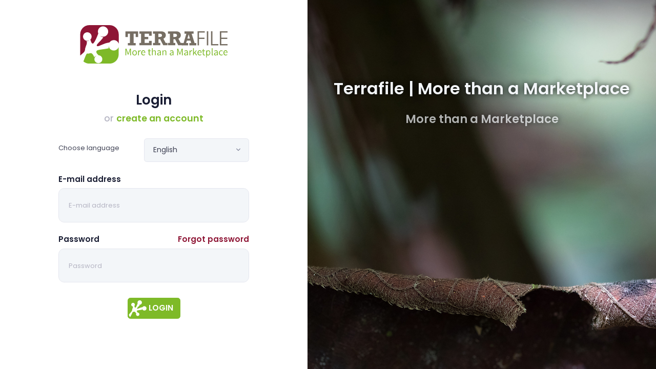

--- FILE ---
content_type: text/html; charset=UTF-8
request_url: https://app.terrafile.eu/en/
body_size: 3552
content:
<!DOCTYPE html>
<html lang="en">
<!--begin::Head-->


<head>

    <meta charset="utf-8" />
    <title>Login</title>
    <meta name="description" content="Terrafile en Birdfile" />
    <meta name="viewport" content="width=device-width, initial-scale=1.0, maximum-scale=1.0, user-scalable=0" />
    <meta name="csrf-token" content="pm1ytvQLYn26WX4PwiOSInsSONc2GRcJex1T4Lsa">
    <!--begin::Fonts-->
    <link rel="stylesheet" href="https://fonts.googleapis.com/css?family=Poppins:300,400,500,600,700" />
    <!--end::Fonts-->
    <!--begin::Page Custom Styles(used by this page)-->

    <link href="https://app.terrafile.eu/themes/froglog/assets/css/pages/login/login-2.css" rel="stylesheet" type="text/css" />
    <!--end::Page Custom Styles-->
    <!--begin::Global Theme Styles(used by all pages)-->
    <link href="https://app.terrafile.eu/themes/froglog/assets/plugins/global/plugins.bundle.css" rel="stylesheet" type="text/css" />
    <link href="https://app.terrafile.eu/themes/froglog/assets/plugins/custom/prismjs/prismjs.bundle.css" rel="stylesheet" type="text/css" />
    <link href="https://app.terrafile.eu/themes/froglog/assets/css/style.bundle.css" rel="stylesheet" type="text/css" />
    <!--end::Global Theme Styles-->
    <!--begin::Layout Themes(used by all pages)-->
    <link href="https://app.terrafile.eu/themes/froglog//assets/custom/css/magnific/magnific-popup.css" rel="stylesheet" type="text/css" />

            <link href="https://app.terrafile.eu/themes/froglog//assets/custom/css/style.css?" rel="stylesheet" type="text/css" />
    

    <!--end::Layout Themes-->

        <!-- favicons Terrafile -->
    <link rel="shortcut icon" href="https://app.terrafile.eu/themes/froglog/assets/custom/img/favicon.ico" />
    <link rel="apple-touch-icon" sizes="180x180" href="https://app.terrafile.eu/themes/froglog/assets/custom/img/apple-touch-icon.png">
    <link rel="icon" type="image/png" sizes="32x32" href="https://app.terrafile.eu/themes/froglog/assets/custom/img/favicon-32x32.png">
    <link rel="icon" type="image/png" sizes="16x16" href="https://app.terrafile.eu/themes/froglog/assets/custom/img/favicon-16x16.png">
    <link rel="manifest" href="https://app.terrafile.eu/themes/froglog/assets/custom/img/site.webmanifest">
    <link rel="mask-icon" href="https://app.terrafile.eu/themes/froglog/assets/custom/img/safari-pinned-tab.svg" color="#766E63">
    <meta name="msapplication-TileColor" content="#766E63">
    <meta name="theme-color" content="#ffffff">
    
    <!-- Global site tag (gtag.js) - Google Analytics -->
    <script async src="https://www.googletagmanager.com/gtag/js?id=G-84B81YCDTD"></script>
    <script>
        window.dataLayer = window.dataLayer || [];
        function gtag(){dataLayer.push(arguments);}
        gtag('js', new Date());

        gtag('config', 'G-84B81YCDTD');
    </script>

    <meta name="facebook-domain-verification" content="2zck2w4a9ikiklhk1nj8gjxk5xol57" />


    <script type='text/javascript'>
        window.smartlook||(function(d) {
            var o=smartlook=function(){ o.api.push(arguments)},h=d.getElementsByTagName('head')[0];
            var c=d.createElement('script');o.api=new Array();c.async=true;c.type='text/javascript';
            c.charset='utf-8';c.src='https://web-sdk.smartlook.com/recorder.js';h.appendChild(c);
        })(document);
        smartlook('init', '41e6c693b6338f3d86bfe2022617d5df8ae7301c', { region: 'eu' });
    </script>
</head>

<body id="kt_body" class="header-fixed header-mobile-fixed subheader-enabled page-loading">
<!--begin::Main-->
<div class="d-flex flex-column flex-root">
    <!--begin::Login-->
    <div class="login login-2 login-signin-on d-flex flex-column flex-lg-row flex-column-fluid bg-white" id="kt_login">
        <!--begin::Aside-->
        <div class="login-aside order-2 order-lg-1 d-flex flex-row-auto position-relative overflow-hidden">
            <!--begin: Aside Container-->
            <div class="d-flex flex-column-fluid flex-column justify-content-between py-9 px-7 py-lg-13 px-lg-35">
                <!--begin::Logo-->
                <a href="#" class="text-center pt-2">

                                            <img src="https://app.terrafile.eu/themes/froglog/assets/custom/img/Froglog-logo-kleur.svg" class="max-h-75px" alt="" />
                    

                </a>
                <!--end::Logo-->
                <!--begin::Aside body-->

                <div class="d-flex flex-column-fluid flex-column flex-center">
                    <!--begin::Signin-->
                    <div class="login-form login-signin py-11">
                        <!--begin::Form-->

                        <!--begin::Title-->
<div class="text-center pb-8">
    <h2 class="font-weight-bolder text-dark font-size-h2 font-size-h1-lg">Login</h2>
    <span class="text-muted font-weight-bold font-size-h4">or
                                <a href="" class="text-primary font-weight-bolder" id="kt_login_signup">create an account</a></span>
</div>

<div class="form-group row">
    <label class="col-lg-5 col-form-label">Choose&nbsp;language</label>
    <div class="col-lg-7">
        <form method="POST" action="https://app.terrafile.eu/en" accept-charset="UTF-8"><input name="_session_key" type="hidden" value="pO0kZh6kt9A7rWWFadG6SvGvvZy2Ip8NpS9uLezL"><input name="_token" type="hidden" value="pm1ytvQLYn26WX4PwiOSInsSONc2GRcJex1T4Lsa">
    <select name="locale" data-request="onSwitchLocale" class="form-control">
                    <option value="nl" >Nederlands</option>
                    <option value="en" selected>English</option>
                    <option value="fr" >Français</option>
                    <option value="de" >German</option>
                    <option value="es" >Spaans</option>
            </select>
</form>    </div>
</div>

<form class="form" data-request="onSignin" data-request-flash data-request-validate novalidate id="kt_login_signin_form">

        <!--end::Title-->
    <!--begin::Form group-->
    <div class="form-group">
        <label class="font-size-h6 font-weight-bolder text-dark">E-mail address</label>
        <input class="form-control form-control-solid h-auto py-7 px-6 rounded-lg" type="text" placeholder="E-mail address" name="email" autocomplete="off" />

        <div data-validate-for="email" class="validate-for mt-2"></div>


    </div>
    <!--end::Form group-->
    <!--begin::Form group-->
    <div class="form-group">
        <div class="d-flex justify-content-between mt-n5">
            <label class="font-size-h6 font-weight-bolder text-dark pt-5">Password</label>
            <a href="javascript:;" class="text-primary font-size-h6 font-weight-bolder text-hover-primary pt-5" id="kt_login_forgot">Forgot password</a>
        </div>
        <input class="form-control form-control-solid h-auto py-7 px-6 rounded-lg" type="password" placeholder="Password" name="password" autocomplete="off" />

        <div data-validate-for="password" class="validate-for mt-2"></div>
    </div>
    <!--end::Form group-->
    <!--begin::Action-->
    <div class="text-center pt-2">
        <button type="submit" class="btn btn-dark font-weight-bolder font-size-h6">Login</button>
    </div>
    <!--end::Action-->
</form>                        <!--end::Form-->
                    </div>
                    <!--end::Signin-->
                    <!--begin::Signup-->
                    <div class="login-form login-signup pt-11">
                        <!--begin::Form-->

                        
<div class="text-center pb-8">
    <h2 class="font-weight-bolder text-dark font-size-h2 font-size-h1-lg">Create account</h2>
    <p class="text-muted font-weight-bold font-size-h4">Enter your details below</p>
</div>

<div class="form-group row">
    <label class="col-lg-5 col-form-label">Choose&nbsp;language</label>
    <div class="col-lg-7">
        <form method="POST" action="https://app.terrafile.eu/en" accept-charset="UTF-8"><input name="_session_key" type="hidden" value="pO0kZh6kt9A7rWWFadG6SvGvvZy2Ip8NpS9uLezL"><input name="_token" type="hidden" value="pm1ytvQLYn26WX4PwiOSInsSONc2GRcJex1T4Lsa">
    <select name="locale" data-request="onSwitchLocale" class="form-control">
                    <option value="nl" >Nederlands</option>
                    <option value="en" selected>English</option>
                    <option value="fr" >Français</option>
                    <option value="de" >German</option>
                    <option value="es" >Spaans</option>
            </select>
</form>    </div>
</div>

<form class="form" data-request="signup::onRegister" data-request-flash data-request-validate novalidate id="kt_login_signup_form">
    <!--begin::Title-->



        <!--end::Title-->
    <!--begin::Form group-->
    <div class="form-group">

                <input class="form-control form-control-solid h-auto py-7 px-6 font-size-h6" type="text" placeholder="Your firstname" name="name" />
        <div data-validate-for="name" class="validate-for mt-2"></div>
    </div>

    <!--end::Form group-->
    <!--begin::Form group-->
    <div class="form-group">
        <input class="form-control form-control-solid h-auto py-7 px-6 font-size-h6" type="email" placeholder="Your e-mail adress" name="email" />
        <div data-validate-for="email" class="validate-for mt-2"></div>
    </div>



    
    <!--end::Form group-->
    <!--begin::Form group-->
    <div class="form-group">
        <div class="input-group">
            <input type="password" id="password" class="form-control form-control-solid h-auto py-7 px-6" name="password" autocomplete="new-password" placeholder="Password">

            <div class="input-group-append">
                <button type="button" class="btn btn-brand create_password pl-6"><i class="fas fa-magic icon-2x"></i></button>
            </div>
        </div>
        <div data-validate-for="password" class="validate-for mt-2"></div>

    </div>

    <!--end::Form group-->
    <!--begin::Form group-->
    <div class="form-group">
        <div class="checkbox-list">
            <label class="checkbox">
                <input type="checkbox" name="newsletter">
                <span></span>Stay informed of the news</label>
        </div>

    </div>

    <div class="form-group">
        <div class="checkbox-list">
            <label class="checkbox">
                <input type="checkbox" name="agreement">
                <span></span>I agree with the &nbsp; <a href="https://app.terrafile.eu/themes/froglog/assets/custom/img/Algemene-voorwaarden-Froglog-2020.pdf" target="_blank">Terms and Conditions</a></label>
        </div>
        <div data-validate-for="agreement" class="validate-for mt-2"></div>
    </div>
    <!--end::Form group-->
    <!--begin::Form group-->
    <!--
    <div class="form-group">
        <label class="checkbox mb-0">
            <input type="checkbox" name="agree" />I Agree the
            <a href="#">terms and conditions</a>.
            <span></span></label>
    </div>-->
    <!--end::Form group-->
    <!--begin::Form group-->
    <div class="form-group d-flex flex-wrap flex-center pb-lg-0 pb-3">
        <button type="submit" class="btn btn-primary font-weight-bolder font-size-h6 px-8 py-4 my-3 mx-4">Send</button>

                <button type="button" id="kt_login_signup_cancel" class="btn btn-light-primary font-weight-bolder font-size-h6 px-8 py-4 my-3 mx-4">Cancel</button>
        

    </div>
    <!--end::Form group-->
</form>





                        <!--end::Form-->
                    </div>
                    <!--end::Signup-->
                    <!--begin::Forgot-->
                    <div class="login-form login-forgot pt-11">

                        <form class="form" data-request="onRestorePassword" data-request-flash data-request-validate novalidate id="kt_login_forgot_form">
    <!--begin::Title-->
    <div class="text-center pb-8">
        <h2 class="font-weight-bolder text-dark font-size-h2 font-size-h1-lg">Forgot password</h2>
        <p class="text-muted font-weight-bold font-size-h4">Enter your e-mail address</p>
    </div>

        <!--end::Title-->
    <!--begin::Form group-->
    <div class="form-group">
        <input class="form-control form-control-solid h-auto py-7 px-6 rounded-lg font-size-h6" type="email" placeholder="Your e-mail adress" name="email" autocomplete="off" />
        <div data-validate-for="email" class="validate-for mt-2"></div>
    </div>
    <!--end::Form group-->
    <!--begin::Form group-->
    <div class="form-group d-flex flex-wrap flex-center pb-lg-0 pb-3">
        <button type="submit" id="kt_login_forgot_submit" class="btn btn-primary font-weight-bolder font-size-h6 px-8 py-4 my-3 mx-4">Send</button>
        <button type="button" id="kt_login_forgot_cancel" class="btn btn-light-primary font-weight-bolder font-size-h6 px-8 py-4 my-3 mx-4">Cancel</button>
    </div>
    <!--end::Form group-->
</form>
                    </div>
                    <!--end::Forgot-->
                </div>

            </div>
            <!--end: Aside Container-->
        </div>
        <!--begin::Aside-->
        <!--begin::Content-->

        

    <div class="content order-1 order-lg-2 d-none d-md-flex flex-column w-100 pb-0 " style="background-image: url(https://app.terrafile.eu/themes/froglog//assets/custom/img/BG-froglog.jpg);background-size: cover">

    <!--begin::Title-->
    <div class="d-flex flex-column justify-content-center text-center pt-lg-40 pt-md-5 pt-sm-5 px-lg-0 pt-5 px-7">
                    <h3 class="display4 font-weight-bolder my-7 text-light sign-in" style="color: #986923;">Terrafile | More than a Marketplace</h3>
                <p class="font-weight-bolder font-size-h2-md font-size-lg text-light sign-in opacity-70">More than a Marketplace</p>
    </div>

</div>        <!--end::Content-->
    </div>
    <!--end::Login-->
</div>
<!--end::Main-->
<script>var HOST_URL = "";</script>
<!--begin::Global Config(global config for global JS scripts)-->
<script>var KTAppSettings = { "breakpoints": { "sm": 576, "md": 768, "lg": 992, "xl": 1200, "xxl": 1200 }, "colors": { "theme": { "base": { "white": "#ffffff", "primary": "#8950FC", "secondary": "#E5EAEE", "success": "#1BC5BD", "info": "#8950FC", "warning": "#FFA800", "danger": "#F64E60", "light": "#F3F6F9", "dark": "#212121" }, "light": { "white": "#ffffff", "primary": "#E1E9FF", "secondary": "#ECF0F3", "success": "#C9F7F5", "info": "#EEE5FF", "warning": "#FFF4DE", "danger": "#FFE2E5", "light": "#F3F6F9", "dark": "#D6D6E0" }, "inverse": { "white": "#ffffff", "primary": "#ffffff", "secondary": "#212121", "success": "#ffffff", "info": "#ffffff", "warning": "#ffffff", "danger": "#ffffff", "light": "#464E5F", "dark": "#ffffff" } }, "gray": { "gray-100": "#F3F6F9", "gray-200": "#ECF0F3", "gray-300": "#E5EAEE", "gray-400": "#D6D6E0", "gray-500": "#B5B5C3", "gray-600": "#80808F", "gray-700": "#464E5F", "gray-800": "#1B283F", "gray-900": "#212121" } }, "font-family": "Poppins" };</script>
<!--end::Global Config-->
<!--begin::Global Theme Bundle(used by all pages)-->
<script src="https://app.terrafile.eu/combine/c201e8f1fa3c62f26dc643a49a5f4a1f-1715852613"></script>
<script src="https://app.terrafile.eu/combine/9406b7c496d22d7f0ecdccbe407bb7ce-1715852613"></script>
<script src="https://app.terrafile.eu/combine/77aeb138554c084a14e2182e7b4bc041-1715852613"></script>
<!--end::Global Theme Bundle-->
<!--begin::Page Scripts(used by this page)-->
<script src="https://app.terrafile.eu/combine/dff5a59c4fb1460c7c25fbde9ca77928-1715852612"></script>

<script src="/modules/system/assets/js/framework.js"></script>
<script src="/modules/system/assets/js/framework.extras.js"></script>
<link rel="stylesheet" property="stylesheet" href="/modules/system/assets/css/framework.extras.css">

<script src="https://app.terrafile.eu/combine/d6b3b745b723753fffb51b3f57b7b40c-1715852612" type="text/javascript"></script>
<script src="https://app.terrafile.eu/combine/26057a6b3294e8dfa6ec651636ea4016-1715852612" type="text/javascript"></script>
<script src="https://app.terrafile.eu/combine/3e41a63c4a7512f2535f25c8ea7b3952-1715852612"></script>

<!--end::Page Scripts-->
</body>
<!--end::Body-->
</html>

--- FILE ---
content_type: text/css
request_url: https://app.terrafile.eu/themes/froglog/assets/css/pages/login/login-2.css
body_size: 174
content:
.login.login-2 .login-signin,
.login.login-2 .login-signup,
.login.login-2 .login-forgot {
  display: none; }

.login.login-2.login-signin-on .login-signup {
  display: none; }

.login.login-2.login-signin-on .login-signin {
  display: block; }

.login.login-2.login-signin-on .login-forgot {
  display: none; }

.login.login-2.login-signup-on .login-signup {
  display: block; }

.login.login-2.login-signup-on .login-signin {
  display: none; }

.login.login-2.login-signup-on .login-forgot {
  display: none; }

.login.login-2.login-forgot-on .login-signup {
  display: none; }

.login.login-2.login-forgot-on .login-signin {
  display: none; }

.login.login-2.login-forgot-on .login-forgot {
  display: block; }

.login.login-2 .content .content-img {
  min-height: 450px; }

@media (min-width: 992px) {
  .login.login-2 .login-aside {
    width: 100%;
    max-width: 600px; }
  .login.login-2 .content .content-img {
    min-height: 600px !important; }
  .login.login-2 .login-form {
    width: 100%;
    max-width: 450px; } }

@media (min-width: 992px) and (max-width: 1399.98px) {
  .login.login-2 .login-aside {
    width: 100%;
    max-width: 600px; } }

@media (max-width: 991.98px) {
  .login.login-2 .content .content-img {
    min-height: 470px !important;
    background-size: 700px; }
  .login.login-2 .login-form {
    width: 100%;
    max-width: 400px; } }

@media (max-width: 575.98px) {
  .login.login-2 .content .content-img {
    min-height: 280px !important;
    background-size: 400px; }
  .login.login-2 .login-form {
    width: 100%;
    max-width: 100%; } }


--- FILE ---
content_type: text/css
request_url: https://app.terrafile.eu/themes/froglog//assets/custom/css/style.css?
body_size: 4967
content:
/* Marcel */
@import url('https://fonts.googleapis.com/css2?family=Arvo:wght@700&family=Poppins:wght@200&display=swap');

.text-primary{
    color: #8e1535!important;
}
a.text-primary:hover, a.text-primary:focus, .navi .navi-item .navi-link:hover .navi-text, .text-muted a, .green{
    color: #7eba28!important;
}
.nav .show > .nav-link .nav-text, .nav .nav-link:hover:not(.disabled) .nav-text, .nav .nav-link.active .nav-text{
    color: #766E63;
}
.nav.nav-tabs.nav-tabs-line.nav-tabs-line-3x .nav-link:hover:not(.disabled), .nav.nav-tabs.nav-tabs-line.nav-tabs-line-3x .nav-link.active, .nav.nav-tabs.nav-tabs-line.nav-tabs-line-3x .show > .nav-link{
    border-color: #766E63;
}
.nav .show > .nav-link .nav-icon .svg-icon svg g [fill], .nav .nav-link:hover:not(.disabled) .nav-icon .svg-icon svg g [fill], .nav .nav-link.active .nav-icon .svg-icon svg g [fill]{
    fill: #7eba28;
}
.btn.btn-dark, .btn.btn-primary{
    background-color: #7eba28!important;
    border-color: #7eba28!important;
    padding-left: 40px !important;
    background-image: url("../img/Froglog-beeldmerk-diapositief.svg");
    background-repeat: no-repeat;
    background-position: bottom left;
    background-size: 40px;
    text-transform: uppercase;
}
.btn.btn-clean:hover:not(.btn-text):not(:disabled):not(.disabled), .btn.btn-clean:focus:not(.btn-text), .btn.btn-clean.focus:not(.btn-text){
    color: #9ec75c;
}
.btn.btn-clean{
    background-color: #ffffff !important;
}
.spinner.spinner-success:before{
    border: 2px solid #9ec75c !important;
    border-right: 2px solid transparent!important;
}
.btn.btn-dark:hover:not(.btn-text):not(:disabled):not(.disabled), .btn.btn-dark:focus:not(.btn-text), .btn.btn-dark.focus:not(.btn-text), .btn.btn-primary:hover:not(.btn-text):not(:disabled):not(.disabled), .btn.btn-primary:focus:not(.btn-text), .btn.btn-primary.focus:not(.btn-text),.btn.btn-brand:hover:not(.btn-text):not(:disabled):not(.disabled), .btn.btn-brand:focus:not(.btn-text), .btn.btn-brand.focus:not(.btn-text){
    border-color: #9ec75c !important;
    background-color: #9ec75c !important;
}
.btn.btn-light-primary{
    color: #ffffff;
    background-color: #8e1535!important;
    border-color: transparent;
}
.btn.btn-light-primary:hover:not(.btn-text):not(:disabled):not(.disabled), .btn.btn-light-primary:focus:not(.btn-text), .btn.btn-light-primary.focus:not(.btn-text){
    color: #ffffff;
    background-color: #7c352f!important;
    border-color: transparent;
}
.btn.btn-info {
    color: #ffffff;
    background-color: #30497c;
    border-color: #30497c;
}
.btn.btn-info:hover:not(.btn-text):not(:disabled):not(.disabled), .btn.btn-info:focus:not(.btn-text), .btn.btn-info.focus:not(.btn-text) {
    color: #ffffff;
    background-color: #30497c;
    border-color: #30497c;
}


.stripe-loading-indicator .stripe,
.stripe-loading-indicator .stripe-loaded{
    background-color: #7eba28 !important;
}
.text-light.sign-in{
    text-shadow: 0px 0px 12px #000000;
}

.aside, .header-mobile-fixed .header-mobile{
    background-color: #766E63 !important;
}
.svg-icon.svg-icon-success svg g [fill]{
    fill: #766E63!important;
}
.header-menu .menu-nav > .menu-item:hover:not(.menu-item-here):not(.menu-item-active) > .menu-link .menu-text, .header-menu .menu-nav > .menu-item.menu-item-hover:not(.menu-item-here):not(.menu-item-active) > .menu-link .menu-text, .header-menu .menu-nav > .menu-item.menu-item-here > .menu-link .menu-text, .header-menu .menu-nav > .menu-item.menu-item-active > .menu-link .menu-text{
    color: #9EC75C !important;
}
.symbol.symbol-light-primary .symbol-label{
    background-color: #9ec75c !important;
    color: #ffffff!important;
}
.btn.btn-light:hover:not(.btn-text):not(:disabled):not(.disabled), .btn.btn-light:focus:not(.btn-text), .btn.btn-light.focus:not(.btn-text){
    background-color: #8e1535!important;
    border-color: #8e1535!important;
}
.btn.btn-light{
    background-color: #9EC75C !important;
    border-color: #9ec75c !important;
}
.btn.btn-light i{
    color: #ffffff !important;
}


.btn.btn-secondary:hover:not(.btn-text):not(:disabled):not(.disabled), .btn.btn-secondary:focus:not(.btn-text), .btn.btn-secondary.focus:not(.btn-text){
    background-color: #9EC75C !important;
    border-color: #9EC75C !important;
}
.btn.btn-secondary{
    background-color: #7EBA28 !important;
    border-color: #7EBA28 !important;
}
.btn.btn-secondary i{
    color: #ffffff !important;
}
.alert.alert-custom.alert-outline-brand {
    background-color: transparent;
    border-color: #766E63;
}
.alert.alert-custom.alert-outline-brand .alert-text {
    color: #766E63;
}
.svg-icon.svg-icon-primary svg g [fill]{
    fill: #9EC75C !important;
}
a.text-white:hover, a.text-white:focus {
    color: #ffffff !important;
}
a.text-hover-primary:hover, .text-hover-primary:hover{
    color: #9EC75C !important;
}
.flaticon2-lock:before{
    content: "\f178";
    color: #ffffff;
}
.alert.alert-success{
    background-color: #7EBA28 !important;
    border-color: #7EBA28 !important;
}
.label.label-light-danger, div.label-light-danger{
    background-color: #8e1535;
    color: #ffffff;
}
.label.label-brand {
    color: #ffffff;
    background-color: #7EBA28;
    border:3px solid #ffffff;
}
.navi .navi-item .navi-link:hover .navi-icon i{
    color: #8e1535 !important;
}
.border-bottom {
    border-bottom: 1px solid #cbd2d9 !important;
}
.price{
    color: #8e1535;
    font-size: 24px;
    font-weight: bolder;
}
.price-box{
    background-color: #D3CEC9;
}
.price-box .border-bottom{
    border-bottom: 1px solid #766E63 !important;
}
.btn.btn-primary.red{
    background-color: #8e1535 !important;
    border-color: #8e1535 !important;
}
.btn.btn-primary:hover:not(.btn-text):not(:disabled):not(.disabled).red:hover{
    background-color: #7c352f!important;
    border-color: #7c352f !important;
}
.btn.btn-outline-primary {
    color: #7EBA28;
    background-color: transparent;
    border-color: #7EBA28;
}
.btn.btn-outline-primary.red {
    color: #8e1535;
    background-color: transparent;
    border-color: #8e1535;
}
.btn.btn-outline-primary:hover:not(.btn-text):not(:disabled):not(.disabled), .btn.btn-outline-primary:focus:not(.btn-text), .btn.btn-outline-primary.focus:not(.btn-text) {
    color: #FFFFFF;
    background-color: #7EBA28;
    border-color: #7EBA28;
}
.btn.btn-outline-primary.red:hover:not(.btn-text):not(:disabled):not(.disabled), .btn.btn-outline-primary.red:focus:not(.btn-text), .btn.btn-outline-primary.red.focus:not(.btn-text) {
    color: #FFFFFF;
    background-color: #8e1535;
    border-color: #8e1535;
}

.form-control:focus, .form-control:focus > .input-group-text{
    border-color: #7EBA28 !important;
}
.burger-icon span::before, .burger-icon span::after{
    background-color: #ffffff;
}
.svg-icon svg g [fill] {
    fill: #ffffff;
}
.burger-icon span{
    background-color: #ffffff;
}
.form-control, .input-group-text {
    border: 1px solid #E4E6EF !important;
}
.select2-results__options--nested li {
    padding-left: 2em !important;
}
.select2-container--default .select2-selection--single, .select2-container--default .select2-selection--multiple{
    padding: 0.25em !important;
    background-color: #F3F6F9 !important;
}
.select2-container--default .select2-results > .select2-results__options{
    max-height: 400px;
}
.select2-container--default.select2-container--focus .select2-selection--multiple, .select2-container--default.select2-container--focus .select2-selection--single, .select2-container--default.select2-container--open .select2-selection--multiple, .select2-container--default.select2-container--open .select2-selection--single{
    border: 1px solid #7EBA28 !important;
    background-color: #EBEDF3 !important;
}
.checkbox > input:checked ~ span {
    background-color: #7EBA28 !important;
}
.checkbox-list a, .navi .navi-item{
    color: #7EBA28 !important;
}

.nav .show > .nav-link , .nav .nav-link:hover:not(.disabled), .nav .nav-link.active, .navi-link a.navi-item{
    color: #7EBA28 !important;
}
.btn.btn-clean:not(:disabled):not(.disabled):active:not(.btn-text), .btn.btn-clean:not(:disabled):not(.disabled).active, .show > .btn.btn-clean.dropdown-toggle, .show .btn.btn-clean.btn-dropdown, .btn.btn-clean:not(:disabled):not(.disabled).active i{
    color: #7EBA28 !important;
}

.alert.alert-primary {
    background-color: #7EBA28;
    border-color: #7EBA28;
    color: #FFFFFF;
}

.bg-froglog {
    background-color: #9EC75C;
}
.align-center{
    text-align: center;
}
.align-right{
    text-align: right;
}
.svg-fill-light{
    fill: #ffffff;
}
.ml-auto.bg-white-o-80 {
    background-color: rgba(255, 255, 255, 0.8) !important;
}
.center-absolute{
    left: 0;
    right: 0;
    top: 0;
    bottom: 0;
    margin-top: auto;
    margin-bottom: auto;
    margin-left: auto;
    margin-right: auto;
}
.bg-froglog-grey{
    background-color: #B7AB9C;
}
.hover {
    background-color: #B7AB9C !important;
}

.hover .btn i{
    color: #FFF4DE;
}
.btn-brand {
    color: #fff;
    background-color: #7EBA28 !important;
    border-color: #7EBA28 !important;
}
.payment_method_img{
    padding-right: 15px;
    padding-left: 15px;
}
.text-danger{
    color: #8e1535 !important;;
}
.text-brand{
    color: #7EBA28 !important;;
}
.bg-white-o-95 {
    background-color: rgba(255, 255, 255, 0.50) !important;
}

.btn.btn-light-success {
    color: #ffffff !important;
    background-color: #7EBA28;
    border-color: transparent;
}
.btn.btn-light-success:hover:not(.btn-text):not(:disabled):not(.disabled), .btn.btn-light-success:focus:not(.btn-text), .btn.btn-light-success.focus:not(.btn-text) {
    color: #ffffff;
    background-color: #9EC75C;
    border-color: transparent;
}
.btn.btn-light-success i {
    color: #ffffff;
}
.btn-link:hover > i{
    color: #8e1535;
}

.cart-ticket-item:last-child > hr{
    display: none;
}
.radio > input:checked ~ span, .radio.radio-success > input:checked ~ span, .symbol.symbol-light-primary .symbol-label {
    background-color: #7EBA28 !important;
}
.card.card-custom > .card-body.padding-card {
    padding: 2rem 2.25rem !important;
}
.select2-container--default .select2-results__option, .select2-selection__rendered{
    font-size: 1.08rem;
}

.bootstrap-datetimepicker-widget .datepicker table thead th.picker-switch:hover {
    color: #7EBA28 !important;
    background: #F3F6F9 !important;
}
.bootstrap-datetimepicker-widget .datepicker table thead th.prev:hover span, .bootstrap-datetimepicker-widget .datepicker table thead th.next:hover span {
    color: #7EBA28 !important;
}
.bootstrap-datetimepicker-widget .datepicker .datepicker-days table tbody tr > td:focus, .bootstrap-datetimepicker-widget .datepicker .datepicker-days table tbody tr > td.active {
    background: #7EBA28 !important;
    color: #ffffff !important;
}
.bootstrap-datetimepicker-widget .datepicker .datepicker-days table tbody tr > td.selected {
    background: #EEE5FF;
    color: #7EBA28 !important;
}
.bootstrap-datetimepicker-widget .datepicker .datepicker-days table tbody tr > td.today, .datepicker tbody tr > td.day.today {
    position: relative;
    background: #EEE5FF !important;
    color: #7EBA28 !important;
}
.bootstrap-datetimepicker-widget .datepicker .datepicker-days table tbody tr > td.today:before, .datepicker tbody tr > td.day.today:before {
    content: '';
    display: inline-block;
    border: solid transparent;
    border-width: 0 0 7px 7px;
    border-bottom-color: #7EBA28 !important;
    border-top-color: #7EBA28 !important;
    position: absolute;
    bottom: 4px;
    right: 4px;
}
.bootstrap-datetimepicker-widget .datepicker .datepicker-months table tr td span:focus, .bootstrap-datetimepicker-widget .datepicker .datepicker-months table tr td span.active,
.bootstrap-datetimepicker-widget .datepicker .datepicker-months table tr th span:focus,
.bootstrap-datetimepicker-widget .datepicker .datepicker-months table tr th span.active,
.bootstrap-datetimepicker-widget .datepicker .datepicker-years table tr td span:focus,
.bootstrap-datetimepicker-widget .datepicker .datepicker-years table tr td span.active,
.bootstrap-datetimepicker-widget .datepicker .datepicker-years table tr th span:focus,
.bootstrap-datetimepicker-widget .datepicker .datepicker-years table tr th span.active,
.bootstrap-datetimepicker-widget .datepicker .datepicker-decades table tr td span:focus,
.bootstrap-datetimepicker-widget .datepicker .datepicker-decades table tr td span.active,
.bootstrap-datetimepicker-widget .datepicker .datepicker-decades table tr th span:focus,
.bootstrap-datetimepicker-widget .datepicker .datepicker-decades table tr th span.active {
    background: #7EBA28 !important;
    color: #ffffff !important;
}
.bootstrap-datetimepicker-widget .datepicker .datepicker-months table tr td span.selected,
.bootstrap-datetimepicker-widget .datepicker .datepicker-months table tr th span.selected,
.bootstrap-datetimepicker-widget .datepicker .datepicker-years table tr td span.selected,
.bootstrap-datetimepicker-widget .datepicker .datepicker-years table tr th span.selected,
.bootstrap-datetimepicker-widget .datepicker .datepicker-decades table tr td span.selected,
.bootstrap-datetimepicker-widget .datepicker .datepicker-decades table tr th span.selected {
    background: #EEE5FF;
    color: #7EBA28 !important;
}
.bootstrap-datetimepicker-widget .datepicker .datepicker-months table tr td span.today,
.bootstrap-datetimepicker-widget .datepicker .datepicker-months table tr th span.today,
.bootstrap-datetimepicker-widget .datepicker .datepicker-years table tr td span.today,
.bootstrap-datetimepicker-widget .datepicker .datepicker-years table tr th span.today,
.bootstrap-datetimepicker-widget .datepicker .datepicker-decades table tr td span.today,
.bootstrap-datetimepicker-widget .datepicker .datepicker-decades table tr th span.today {
    position: relative;
    background: #EEE5FF !important;
    color: #7EBA28 !important;
}
.bootstrap-datetimepicker-widget .datepicker .datepicker-months table tr td span.today:before,
.bootstrap-datetimepicker-widget .datepicker .datepicker-months table tr th span.today:before,
.bootstrap-datetimepicker-widget .datepicker .datepicker-years table tr td span.today:before,
.bootstrap-datetimepicker-widget .datepicker .datepicker-years table tr th span.today:before,
.bootstrap-datetimepicker-widget .datepicker .datepicker-decades table tr td span.today:before,
.bootstrap-datetimepicker-widget .datepicker .datepicker-decades table tr th span.today:before {
    content: '';
    display: inline-block;
    border: solid transparent;
    border-width: 0 0 7px 7px;
    border-bottom-color: #7EBA28 !important;
    border-top-color: #7EBA28 !important;
    position: absolute;
    bottom: 4px;
    right: 4px;
}
.bootstrap-datetimepicker-widget .timepicker .timepicker-picker table td:hover span {
    background: #F3F6F9;
    color: #7EBA28 !important;
}
.bootstrap-datetimepicker-widget .timepicker .timepicker-minutes table tr td:hover,
.bootstrap-datetimepicker-widget .timepicker .timepicker-hours table tr td:hover {
    background: #F3F6F9;
    color:#7EBA28 !important;
}
.bootstrap-datetimepicker-widget .picker-switch.accordion-toggle table td:hover a span {
    background: transparent;
    color: #7EBA28 !important;
}
.datepicker thead th.prev i, .datepicker thead th.datepicker-switch i, .datepicker thead th.next i {
    font-size: 1.2rem;
    color: #9EC75C !important;
}
.datepicker tbody tr > td.day {
    color: #9EC75C !important;
    font-weight: 400;
}
.datepicker tbody tr > td.day.old {
    color: #9EC75C !important;
}
.datepicker tbody tr > td span.year,
.datepicker tbody tr > td span.hour,
.datepicker tbody tr > td span.minute,
.datepicker tbody tr > td span.month {
    color: #9EC75C !important;
}
.daterangepicker .ranges li {
    padding: 0.7rem 1.75rem;
    font-weight: 500;
    font-size: 1rem;
    color: #9EC75C !important;
    -webkit-transition: color 0.3s ease;
    transition: color 0.3s ease;
}
.daterangepicker .drp-calendar th.next span, .daterangepicker .drp-calendar th.prev span {
    border-width: 0 1px 1px 0;
    border-color: #9EC75C !important;
}
.daterangepicker .drp-calendar td {
    color: #9EC75C !important;
}
.bg-gray-600 {
    background-color: #9EC75C !important; }

.bg-gray-500 {
    background-color: #9EC75C !important; }

.bg-hover-gray-500 {
    -webkit-transition: all 0.15s ease;
    transition: all 0.15s ease;
    cursor: pointer; }
.bg-hover-gray-500:hover {
    -webkit-transition: all 0.15s ease;
    transition: all 0.15s ease;
    background-color: #9EC75C !important;
}
.bootstrap-datetimepicker-widget .datepicker .datepicker-days table tbody tr > td.today {
    background: #e4f1d2 !important; }

table.table-bordered.dataTable td:last-child, table.table-bordered.dataTable th:last-child{
    text-align: center !important;
}
.subscription-items span:last-child{
    font-weight: bold;
}
.alert.alert-custom.alert-light-success{
    background-color: #7EBA28 !important;
}
.alert.alert-custom.alert-light-success .alert-text, .alert.alert-custom.alert-light-success .alert-icon i{
    color: #ffffff !important;
}
.tagify.tagify--focus{
    border: 1px solid #8e1535 !important;
}

.burger-icon:hover span::before, .burger-icon:hover span::after, .burger-icon:hover span, .burger-icon-active span, .burger-icon-active span::before, .burger-icon-active span::after {
    background-color: #7EBA28 !important;
}
table.table-bordered.dataTable td.dataTables_empty{
    text-align: left !important;
    padding-left: 50px;
}

.tagify .tagify__tag .tagify__tag__removeBtn:hover, .tagify .tagify__tag .tagify__tag__removeBtn:hover:after{
    color: #7EBA28 !important;
}

.pl-sm-5{
    padding-left: 1.25rem !important; }

.pr-sm-5{
    padding-right: 1.25rem !important; }

@media (max-width: 768px) {
    .sm-hidden{
        display: none;
    }
    .btn.btn-dark, .btn.btn-primary{
        margin-bottom: 25px;
    }
    .card.card-custom > .card-body, .card-body{
        padding: 1rem 0rem !important;
    }
    .card.card-custom > .card-body.transfer, .card-body.transfer{
        padding: 0rem 0rem !important;
    }
    #copy{
        padding: 2rem 2.25rem;
    }
}
@media (max-width: 991px) {
    .align-right {
        text-align: left;
    }
}
@media (max-width: 450px){
    .w-xs {
        width: 65%;
        margin-top: 15px;
        margin-bottom: 15px;
    }
}

/* marcel wizard */
.wizard.wizard-2 .wizard-nav .wizard-steps .wizard-step[data-wizard-state="current"] .wizard-icon .svg-icon svg g [fill] {
    -webkit-transition: fill 0.3s ease;
    transition: fill 0.3s ease;
    fill: #7EBA28 !important;
}
.alert.alert-custom.alert-light-info {
    background-color: #007bff !important;
}
.alert.alert-custom.alert-light-info .alert-text, .alert.alert-custom.alert-light-info .alert-icon i, .alert.alert-custom .alert-icon i{
    color: #ffffff;
}
.border-top-light-dark{
    border-top: 1px solid;
}

@media (min-width: 768px){
    .error.error-3 .error-title {
        font-size: 15.7rem !important;
    }
}

.error.error-3 .error-title {
    font-size: 8.7rem !important;
}
.bg-repeater:nth-child(even){
    background-color: #f9f9f9;
    padding: 10px;
    padding-left: 0px;
}

.bootstrap-switch .bootstrap-switch-handle-on.bootstrap-switch-primary, .bootstrap-switch .bootstrap-switch-handle-off.bootstrap-switch-primary{
    background-color: #7EBA28;
    border-color: #7EBA28;
}
.bootstrap-switch .bootstrap-switch-handle-on.bootstrap-switch-default, .bootstrap-switch .bootstrap-switch-handle-off.bootstrap-switch-default{
    background-color: #8e1535;
    border-color: #8e1535;
    color: #f9f9f9;
}
#kt_header h3{
    color: #7EBA28 !important;
    font-size: 2.5rem !important;
}
.modal .modal-header .close i, .modal .modal-header .close .ki{
    color: #7EBA28 !important;
}

.modal .modal-header .close i:hover, .modal .modal-header .close .ki:hover{
    color: #8e1535 !important;
}

/* Michel */

.centered-and-cropped {
    object-fit: cover;
    width: 120px;
    height: 120px;
    margin: 3px;
    border-radius: 3px;
}
.image-input .image-input-wrapper{
    background-position: center;
}
.form-group.has-error input, .form-group.has-error textarea,.form-group.has-error .select2-selection--single{
    border-color: #8e1535 !important;
}
.form-group.has-error .radio span {

    background-color: #8e1535;
}
.form-group.has-error .validate-for {
    color: #8e1535;
}
.add-registration .input-group .select2{
    width: calc(100% - 150px)!important;
}
.form-group.has-error .validate-for:before{

    font-family: Flaticon2;
    font-style: normal;
    font-weight: normal;
    font-variant: normal;
    font-size: 15px;
    vertical-align: -2px;
    line-height: 1;
    text-decoration: inherit;
    text-rendering: optimizeLegibility;
    text-transform: none;
    -moz-osx-font-smoothing: grayscale;
    -webkit-font-smoothing: antialiased;
    font-smoothing: antialiased;
    content: "\f1d7";
    margin-right: 5px;
}
.container-full{

    width: 100%;
    max-width: 100%;
    padding: 15px;
}
.assets-containers-parent{

    overflow: hidden;
}
.edit-container{

    height: calc(100vh - 335px);
    overflow: hidden;
    overflow-y:scroll;
}

/* Datatable*/
.dataTables_scrollBody{

    height: calc(100vh - 464px);

}

.kt-datatable.kt-datatable--default>.kt-datatable__table>.kt-datatable__body .kt-datatable__row>.kt-datatable__cell .kt-checkbox.kt-checkbox--solid>span, .kt-datatable.kt-datatable--default>.kt-datatable__table>.kt-datatable__foot .kt-datatable__row>.kt-datatable__cell .kt-checkbox.kt-checkbox--solid>span, .kt-datatable.kt-datatable--default>.kt-datatable__table>.kt-datatable__head .kt-datatable__row>.kt-datatable__cell .kt-checkbox.kt-checkbox--solid>span{

    background: #e5e5ee;

}
.kt-datatable.kt-datatable--default>.kt-datatable__table>.kt-datatable__body .kt-datatable__row>.kt-datatable__cell .kt-checkbox.kt-checkbox--solid>input:checked~span, .kt-datatable.kt-datatable--default>.kt-datatable__table>.kt-datatable__foot .kt-datatable__row>.kt-datatable__cell .kt-checkbox.kt-checkbox--solid>input:checked~span, .kt-datatable.kt-datatable--default>.kt-datatable__table>.kt-datatable__head .kt-datatable__row>.kt-datatable__cell .kt-checkbox.kt-checkbox--solid>input:checked~span{

    background: #7EBA28;
}
.kt-datatable.kt-datatable--default>.kt-datatable__table>.kt-datatable__foot .kt-datatable__row>.kt-datatable__cell, .kt-datatable.kt-datatable--default>.kt-datatable__table>.kt-datatable__head .kt-datatable__row>.kt-datatable__cell{

    background: #f4f4fa;

}
.kt-datatable.kt-datatable--default>.kt-datatable__table>.kt-datatable__body .kt-datatable__row.kt-datatable__row--even>.kt-datatable__cell{

    background: #fbfbfe;
}

.kt-datatable.kt-datatable--default>.kt-datatable__table>.kt-datatable__head .kt-datatable__row>.kt-datatable__cell>span>i{

    color: #7EBA28;
}
.kt-datatable.kt-datatable--default>.kt-datatable__pager>.kt-datatable__pager-nav>li>.kt-datatable__pager-link.kt-datatable__pager-link--active{
    background: #7EBA28;
}
.kt-datatable.kt-datatable--default>.kt-datatable__pager>.kt-datatable__pager-nav>li>.kt-datatable__pager-link.kt-datatable__pager-link--first, .kt-datatable.kt-datatable--default>.kt-datatable__pager>.kt-datatable__pager-nav>li>.kt-datatable__pager-link.kt-datatable__pager-link--last, .kt-datatable.kt-datatable--default>.kt-datatable__pager>.kt-datatable__pager-nav>li>.kt-datatable__pager-link.kt-datatable__pager-link--next, .kt-datatable.kt-datatable--default>.kt-datatable__pager>.kt-datatable__pager-nav>li>.kt-datatable__pager-link.kt-datatable__pager-link--prev{
    color: #7EBA28;
}
.kt-datatable__lock--left,.kt-datatable__lock--right{

    box-shadow: none !important;
    overflow: visible !important;

}
.kt_datatable_container .kt-portlet{
    margin-bottom: 0;

}
.kt-datatable.kt-datatable--default>.kt-datatable__table>.kt-datatable__body .kt-datatable__row>.kt-datatable__cell{

    background-color: #fff;
    border-bottom: 1px dashed #ebedf2;
    height: 45px;

}
.kt-datatable.kt-datatable--default>.kt-datatable__table>.kt-datatable__body .kt-datatable__row.kt-datatable__row--even>.kt-datatable__cell{

    background-color: #fff;
    border-bottom: 1px dashed #ebedf2;
    height: 45px;

}
.kt-datatable.kt-datatable--default>.kt-datatable__table>.kt-datatable__body .kt-datatable__row.kt-datatable__row--odd>.kt-datatable__cell{

    background-color: #fff;
    border-bottom: 1px dashed #ebedf2;
    height: 45px;

}

.kt-datatable.kt-datatable--default > .kt-datatable__table > .kt-datatable__body .kt-datatable__row.kt-datatable__row--active > .kt-datatable__cell{
    background-color: #fff;

}
table.table-bordered.dataTable tbody td, table.table-bordered.dataTable tbody th{

    border-bottom-width: 0;

}
table.table-bordered.dataTable td, table.table-bordered.dataTable th{

    border-left-width: 0;

}
.kt_datatable_container .table th{
    padding: 1rem 1rem 1rem 0.5rem;

}
.table-div{

    position: relative;
}
.table thead th {
    vertical-align: middle;
    border-bottom: 0px;
}
.datatable>tbody>tr:nth-of-type(odd){

    background-color: #f9f9f9;

}

.dataTables_wrapper .dataTable td .kt-checkbox, .dataTables_wrapper .dataTable th .kt-checkbox{
    vertical-align: -4px;
}

table.dataTable thead .sorting:before, table.dataTable thead .sorting_asc:before, table.dataTable thead .sorting_asc_disabled:before, table.dataTable thead .sorting_desc:before, table.dataTable thead .sorting_desc_disabled:before{


    top: 8px;

}
table.dataTable thead .sorting:after, table.dataTable thead .sorting_asc:after, table.dataTable thead .sorting_asc_disabled:after, table.dataTable thead .sorting_desc:after, table.dataTable thead .sorting_desc_disabled:after{

    top: 8px;
}

table.dataTable td:nth-child(1),table.dataTable th:nth-child(1){

    border-right: 0;


}



.dataTables_wrapper table.dataTable.dtr-inline.collapsed>tbody > .grey >td:first-child:before{

    color: #fff !important;
}

.table-bordered{
    border: 0;
}
.table-bordered td, .table-bordered th{
    border: 0;
}
table.table-bordered.dataTable tbody th:not(:first-child):not(:last-child), table.table-bordered.dataTable tbody td:not(:first-child):not(:last-child) {
    max-width: 180px;
    white-space: nowrap !important;
    overflow: hidden;
    text-overflow: ellipsis;
}


.table.dataTable thead>tr>td.sorting, table.dataTable thead>tr>td.sorting_asc, table.dataTable thead>tr>td.sorting_desc, table.dataTable thead>tr>th.sorting, table.dataTable thead>tr>th.sorting_asc, table.dataTable thead>tr>th.sorting_desc{

    white-space: nowrap;
    overflow: hidden;
    text-overflow: ellipsis;

    font-size: 0.9rem;
    text-transform: uppercase;
    letter-spacing: 0.1rem;
    color: #B5B5C3 !important;


}
.dataTables_wrapper .dataTable th.sorting_desc, .dataTables_wrapper .dataTable td.sorting_desc,.dataTables_wrapper .dataTable th.sorting_asc, .dataTables_wrapper .dataTable td.sorting_asc{

    color: #7EBA28 !important;
}
.dataTables_wrapper .dataTable th.sorting_asc:before, .dataTables_wrapper .dataTable td.sorting_asc:before,.dataTables_wrapper .dataTable th.sorting_desc:after, .dataTables_wrapper .dataTable td.sorting_desc:after{

    color: #7EBA28 !important;
}

.dataTables_wrapper .dataTables_paginate .pagination .page-item.active > .page-link{

    background-color: #7EBA28 !important;
}
.dataTables_wrapper .dataTables_paginate .pagination .page-item:hover:not(.disabled) > .page-link{
    background-color: #9EC75C !important;
}
.checkbox > input:checked ~ span{
    background-color: #7EBA28 !important;

}
.dataTables_wrapper .dataTables_paginate .pagination .page-item:hover:not(.disabled) > .page-link{
    background-color: #7EBA28;
}
table.table-bordered.dataTable tbody th:not(:first-child):not(:last-child), table.table-bordered.dataTable tbody td:not(:first-child):not(:last-child){

    padding-top: 0 !important;
    padding-bottom: 0 !important;
    padding-left: 7px !important;
    padding-right: 7px !important;


}
table.table-bordered.dataTable td:last-child, table.table-bordered.dataTable th:last-child{

    white-space: nowrap;
    text-align: right;
}
.dataTables_scrollBody{ overflow-x: auto !important;}

.dataTables_wrapper .dataTable{ margin: 0 !important;}

.DTFC_ScrollWrapper .kt-checkbox{ padding-left: 0 !important; }

.DTFC_ScrollWrapper .dropdown-menu{     min-width: 10rem !important; }

.DTFC_ScrollWrapper .dropdown .dropdown-menu.dropdown-menu-right{ margin-left: 0; !important; }

.dataTables_wrapper .dataTable th, .dataTables_wrapper .dataTable td{
    transition:none;
    -webkit-transition: none;
}
.DTFC_LeftBodyLiner{


    overflow-y: hidden !important;
    overflow-x: hidden !important;
    width: 100% !important;

}
.DTFC_RightBodyLiner{


    overflow-y: hidden !important;
    overflow-x: hidden !important;
    width: 100% !important;
    padding-right: 0 !important;

}
.dataTables_wrapper .dataTable th .checkbox{

    right: -8px !important;

}
.assets-containers{

    -webkit-transition: all 400ms ease-in-out;
    -moz-transition: all 400ms ease-in-out;
    -o-transition: all 400ms ease-in-out;
    transition: all 400ms ease-in-out;
    flex-wrap:nowrap;
    position: relative;
    left: 0;
}
.assets-containers > div {
    -webkit-transition: all 400ms ease-in-out;
    -moz-transition: all 400ms ease-in-out;
    -o-transition: all 400ms ease-in-out;
    transition: all 400ms ease-in-out;
}

.transition_enabled{

    -webkit-transition: all 400ms ease-in-out;
    -moz-transition: all 400ms ease-in-out;
    -o-transition: all 400ms ease-in-out;
    transition: all 400ms ease-in-out;

}
.hover{   background-color: #d8f2f4; }
.offering_color { background-color: #dee7d1 !important; }

.datatable>tbody>tr:nth-of-type(even):hover{
    background-color: #ffffff;
}
.datatable>tbody>tr:nth-of-type(odd):hover{
    background-color: #f9f9f9;
}
/* buttons */

.btn-brand {
    color: #fff;
    background-color: #7EBA28;
    border-color: #7EBA28;
}
.btn.btn-brand i {
    color: #FFFFFF !important;
}

.btn-brand:hover {
    color: #fff;
    background-color: #7EBA28;
    border-color: #7EBA28;
}
.btn-brand:not(:disabled):not(.disabled):active, .btn-brand:not(:disabled):not(.disabled).active, .show > .btn-brand.dropdown-toggle {
    color: #fff;
    background-color: #7EBA28;
    border-color: #7EBA28;
}
.btn-brand.disabled, .btn-brand:disabled{

    background-color: #7EBA28;
    border-color: #7EBA28;
}
.btn-outline-brand {
    color: #7EBA28;
    border-color: #7EBA28;
}
.btn-outline-brand:hover {
    color: #ffffff;
    background-color: #7EBA28;
    border-color: #7EBA28;
}

.btn-outline-brand:not(:disabled):not(.disabled):active, .btn-outline-brand:not(:disabled):not(.disabled).active, .show > .btn-outline-brand.dropdown-toggle{

    color: #fff;
    background-color: #7EBA28;
    border-color: #7EBA28;
}
.btn.btn-label-brand{

    background-color: rgba(27, 161, 207, 0.1);
    color: #7EBA28;
}
.btn.btn-clean i{

    color: #7EBA28 !important;

}
.btn.btn-clean:hover i,.btn.btn-clean:active i{

    color: #7EBA28 !important;

}
.grey .btn.btn-clean i{

    color: #7EBA28;

}
.grey .btn.btn-clean:hover i,.grey .btn.btn-clean:active i{

    color: #7EBA28 !important;

}
.slider {
    overflow: hidden;
    transition-property: all;
    transition-duration: 0.7s;
    transition-timing-function: cubic-bezier(0.5, 1, 0.5, 1);
}
input:focus,
select:focus,
textarea:focus,
button:focus {
    outline: none;
}
.DTFC_LeftBodyLiner td {

    height: 60px !important;
}
.crop {
    width: 200px;
    height: 150px;
    overflow: hidden;
}

.crop img {
    width: 400px;
    height: 300px;
    margin: -75px 0 0 -100px;
}
.switch-brand input:empty ~ span:before {
    background-color: #766E63;
}
.switch-brand input:checked ~ span:after{
    background-color: #7EBA28 !important;
}
select[name=category_type] + span .select2-selection {
    height:45px
}
select[name=search_type] + span .select2-selection {
    height:45px
}

--- FILE ---
content_type: application/javascript
request_url: https://app.terrafile.eu/combine/3e41a63c4a7512f2535f25c8ea7b3952-1715852612
body_size: 4030
content:
$(window).on('ajaxInvalidField', function(event, fieldElement, fieldName, errorMsg, isFirst) {
    $(fieldElement).closest('.form-group').addClass('has-error');
});

$(document).on('ajaxPromise', '[data-request]', function() {

    $(this).closest('form').find('.form-group.has-error').removeClass('has-error');
});

$.ajaxSetup({
    headers: {
        'X-CSRF-TOKEN': $('meta[name="csrf-token"]').attr('content')
    }
});

$('.select2').select2({width:"100%"});



$('.create_password').click(function (e) {


    $.request('signup::onCreatePassword', {

        data: {},
        success: function (response) {



            $('#password').attr("type", 'text');
            $('#password').val(response.result);

        }
    });

});

$('select[data-request="onSwitchLocale"]').select2({width: "100%",minimumResultsForSearch: -1});


function init_magnific(){

    $('.image-popup-vertical-fit').magnificPopup({
        type: 'image',
        closeOnContentClick: true,
        mainClass: 'mfp-img-mobile',
        image: {
            verticalFit: true
        }

    });

}
init_magnific();


function handle_searchandfind(){




    $(".select2_searchandfind_category").select2({
        width: "100%",
        placeholder: "Maak uw keuze",
        templateSelection: search_select_to_html,
        templateResult: search_select_to_html
    });



    $(".select2_searchandfind").select2({
        width: "100%",
        placeholder: "Maak uw keuze",
        minimumInputLength: 2,
        ajax:{
            url: "/search_select",
            dataType: "json",
            method: "post",
            data: function (params, page) {

                return {

                    query: params.term,

                };

            },
            processResults: function (data) {

                return {

                    results: data,

                };

            }

        },
        templateSelection: search_select_format_selected,
        templateResult: search_select_format

    });


    $(".filter_searchandfind").on('click', function (e) {

        $.post('/search_assets', {

            search_type:$(this).data("id")

        }, function (response) {

            var results = $.parseJSON(response);

            handle_searchandfind_results(results);

            var width = $(window).width();
            if (width <= 480) {
                $([document.documentElement, document.body]).animate({
                    scrollTop: $(".search_container").offset().top
                }, 1000);
            }


        });

    });

    $(".select2_searchandfind_category").on('select2:select', function (e) {

        var section = $(this).data("section")

        $.post('/search_assets', {

            category_type:e.params.data.id,
            framed:$(this).data("framed")

        }, function (response) {

            var results = $.parseJSON(response);


            $('.select2_searchandfind').val(null).trigger('change');



            handle_searchandfind_results(results);

            if(section == 1){
                window.parent.postMessage({height: document.getElementById('frame_container').offsetHeight + 100}, "https://www.terrafile.eu");
            }else if(section == 2){
                window.parent.postMessage({height: document.getElementById('frame_container').offsetHeight + 100}, "https://www.birdfile.eu");
            }



        });
    });


    $(".select2_searchandfind").on('select2:select', function (e) {

        var section = $(this).data("section")

        $.post('/search_assets', {

            search_type:e.params.data.id,
            framed:$(this).data("framed")

        }, function (response) {

            var results = $.parseJSON(response);

            $('.select2_searchandfind_category').val(null).trigger('change');


            handle_searchandfind_results(results);


            if(section == 1){
                window.parent.postMessage({height: document.getElementById('frame_container').offsetHeight + 100}, "https://www.terrafile.eu");
            }else if(section == 2){
                window.parent.postMessage({height: document.getElementById('frame_container').offsetHeight + 100}, "https://www.birdfile.eu");
            }


        });
    });

}
handle_searchandfind();

function handle_searchandfind_results(results){

    var html = '<div class="col-12"><a href="" class="btn btn-link text-primary">< '+results[0].button_back_to_home+'</a></div>';

    if(results[0].id != undefined && results[0].title != undefined){

        $(".informed-container").html('<div class="alert alert-custom alert-light-success fade show mb-5" role="alert">\n' +
            '                    <div class="row w-md-100">\n' +
            '                        <div class="col-12 col-sm-8 d-flex">\n' +
            '                    <div class="alert-icon">\n' +
            '                        <i class="flaticon2-mail"></i>\n' +
            '                    </div>\n' +
            '                    <div class="alert-text font-size-h4 text-black-50">'+results[0].title+'</div>\n' +
            '                    </div><div class="col-12 col-sm-4">\n' +
            '                    <div class="alert-close"><strong class="font-size-h5 text-white mr-3">'+results[0].activation+' ></strong> \n' +
            ((results[0].sign_in == true) ? '<a href="/" '+((results[0].framed == 1) ? 'target="_blank"':'')+' class="menu-link btn btn-light font-weight-bolder"><span class="menu-text text-white">'+results[0].button_sign_in+'</span></a>' :
            '                        <span class="switch switch-lg switch-brand switch-icon">\n' +
            '                            <label>\n' +
            '                                <input type="checkbox" '+results[0].checked+' name="informed_category" data-type="'+results[0].type+'" value="'+results[0].id+'" />\n' +
            '                                <span></span>\n' +
            '                            </label>\n' +
            '                        </span>\n') +
            '                    </div></div></div>\n' +
            '                </div>');


        handle_informed_switch();

    }

    $.each(results[1], function(index, value){


        html = html + '<div class="col-lg-4 col-md-6 col-sm-12">\n' +
            '                <!--begin::Card-->\n' +
            '                <div class="card card-custom gutter-b card-stretch">\n' +
            '                    <!--begin::Body-->\n' +
            '                    <div class="p-4">\n' +
            '                        <!--begin::User-->\n' +
            '                        <div class="d-flex align-items-end mb-7">\n' +
            '                            <!--begin::Pic-->\n' +
            '                            <div class="d-flex align-items-center">\n' +
            '                                <!--begin::Pic-->\n' +
            '                                <div class="flex-shrink-0 mr-4 mt-lg-0 mt-3">\n' +
            '                                    <div class="symbol symbol-75 rounded symbol-lg-100 symbol-sm-100">\n' +
            '                                        <img src="'+value.avatar+'" alt="image">\n' +
            '                                    </div>\n' +
            '                                </div>\n' +
            '                                <!--end::Pic-->\n' +
            '                                <!--begin::Title-->\n' +
            '                                <div class="d-flex flex-column">\n' +
            '                                    <a href="/show-animal/'+value.id+'" '+((results[0].framed == 1) ? 'target="_blank"':'')+' class="text-dark font-weight-bold text-hover-primary font-size-h4 mb-0">'+value.name+'</a>\n' +
            '                                    <span class="text-muted font-weight-bold">'+value.color+'</span>\n' +
            '                                    <span class="text-muted font-weight-bold"><i class="fas fa-map-marker-alt" style="font-size:14px" data-html="true" data-toggle="tooltip" data-container="body" title="" data-original-title="'+value.layout.animal_offert+'"></i> '+value.location+'</span>\n' +
            '                                    <span class="text-muted font-weight-bold">'+((value.sex == "boy") ? '<i class="fas fa-mars" style="color:#6c8cf4" data-toggle="tooltip" data-container="body" title="" data-original-title="'+value.layout.boy+'"></i>': ((value.sex == "girl") ? '<i class="fas fa-venus" style="color:#e8698d" data-toggle="tooltip" data-container="body" title="" data-original-title="'+value.layout.girl+'"></i>' : ((value.sex == "unknown") ? '<i class="fas fa-venus-mars" style="color:#7eba28" data-toggle="tooltip" data-container="body" title="" data-original-title="'+value.layout.unknown+'"></i>' : '') ))+' '+value.birth+'</span>\n' +
            ((value.previous_selling_price != null && value.price != null && value.price < value.previous_selling_price)  ? '<span class="text-brand font-weight-bolder font-size-h4">'+value.price+'<sup><s class="pl-2 text-danger">'+value.previous_selling_price+'</s></sup></span>' : '<span class="text-brand font-weight-bolder font-size-h4">'+value.price+'</span>\n') +
            '                                </div>\n' +
            '                                <!--end::Title-->\n' +
            '                            </div>\n' +
            '                            <!--end::Title-->\n' +
            '                        </div>\n' +
            '                        <!--end::User-->\n' +
            '                        <button type="button" class="btn btn-primary font-weight-bolder mr-3 px-6 font-size-sm mb-2" id="show_animal_model" data-request="searchfind::onModelGet" data-request-data="id: \''+value.id+'\'" data-request-success="modelShowAnimal(data)">'+value.layout.react+' <i class="flaticon2-sms pr-0"></i></button>\n' +
            '                        <a href="/show-animal/'+value.id+'" '+((results[0].framed == 1) ? 'target="_blank"':'')+' class="btn btn-outline-primary red font-weight-bolder mr-3 px-6 font-size-sm mb-2">'+value.layout.view_animal+'</a>\n' +
            '                    </div>\n' +
            '                    <!--end::Body-->\n' +
            '                </div>\n' +
            '                <!--end::Card-->\n' +
            '            </div>';
    })



    $(".search_container").html(html);

    var initTooltip = function(el) {
        var theme = el.data('theme') ? 'tooltip-' + el.data('theme') : '';
        var width = el.data('width') == 'auto' ? 'tooltop-auto-width' : '';
        var trigger = el.data('trigger') ? el.data('trigger') : 'hover';

        $(el).tooltip({
            trigger: trigger,
            template: '<div class="tooltip ' + theme + ' ' + width + '" role="tooltip">\
                <div class="arrow"></div>\
                <div class="tooltip-inner"></div>\
            </div>'
        });
    }

    $('[data-toggle="tooltip"]').each(function() {

        initTooltip($(this));
    });

}


function modelShowAnimal(data) {

    $('#container_modal').html(data.result);

    $('#myModel').modal({show: true});
}
function modelLikeRegistration(response) {

    if(response.like == 1){

        $('button[data-id="'+response.id+'"]').html('LIKE <i class="fas fa-thumbs-up text-white pl-1"></i>');

    }else{

        $('button[data-id="'+response.id+'"]').html('LIKE <i class="far fa-thumbs-up text-white pl-1"></i>');
    }

    $.oc.flashMsg({ text: response.title});



}
function modelCloseAnimal() {

    $('#myModel').modal('hide');

}




function search_select_format(opt) {



    if(opt.image) {

        return $.parseHTML('<span><img src="data:image/jpg;base64,' + opt.image + '" width="60px" style="margin-right:10px;border-radius: 2px" /> ' + opt.text + '</span>');

    }else if(opt.html){

        return $.parseHTML(opt.html);

    }else{

        return opt.text;

    }

}

function search_select_to_html(opt) {

    return $.parseHTML(opt.text);

}
function search_select_format_selected (opt) {



    var edit = '';



    if (opt.image) {

        return $('<span><img src="data:image/jpg;base64,' + opt.image + '" width="25px" style="margin-right:10px;border-radius: 2px" /> ' + opt.text + '</span>');

    }else if(opt.element != undefined && opt.element.dataset.html != undefined){


        if(opt.element.dataset.select_id != undefined){

            edit = '<span class="label label-lg label-light label-pill label-inline assets-edit" data-close="'+opt.element.dataset.select_id+'" data-container="'+opt.element.dataset.edit_container+'" data-id="'+opt.element.dataset.edit_id+'" data-callback="'+opt.element.dataset.select_id+'"><i class="la la-edit"></i></span>';

        }

        return $.parseHTML(opt.element.dataset.html+edit);

    }else if(opt.html){


        if(opt.select_id != undefined){

            edit = '<span class="label label-lg label-light label-pill label-inline assets-edit" data-close="'+opt.select_id+'" data-container="'+opt.edit_container+'" data-id="'+opt.edit_id+'" data-callback="'+opt.select_id+'"><i class="la la-edit"></i></span>';

        }


        return $.parseHTML(opt.html+edit);


    } else {



        return opt.text;

    }

}

var KTLayoutQuickUserMobile = function() {
    // Private properties
    var _element;
    var _offcanvasObject;

    // Private functions
    var _init = function() {

        var header = KTUtil.find(_element, '.offcanvas-header');
        var content = KTUtil.find(_element, '.offcanvas-content');

        _offcanvasObject = new KTOffcanvas(_element, {
            overlay: true,
            baseClass: 'offcanvas',
            placement: 'right',
            closeBy: 'kt_quick_user_mobile_close',
            toggleBy: 'kt_quick_user_mobile_toggle'
        });

        KTUtil.scrollInit(content, {
            disableForMobile: true,
            resetHeightOnDestroy: true,
            handleWindowResize: true,
            height: function() {
                var height = parseInt(KTUtil.getViewPort().height);

                if (header) {
                    height = height - parseInt(KTUtil.actualHeight(header));
                    height = height - parseInt(KTUtil.css(header, 'marginTop'));
                    height = height - parseInt(KTUtil.css(header, 'marginBottom'));
                }

                if (content) {
                    height = height - parseInt(KTUtil.css(content, 'marginTop'));
                    height = height - parseInt(KTUtil.css(content, 'marginBottom'));
                }

                height = height - parseInt(KTUtil.css(_element, 'paddingTop'));
                height = height - parseInt(KTUtil.css(_element, 'paddingBottom'));

                height = height - 2;

                return height;
            }
        });
    }

    // Public methods
    return {
        init: function(id) {
            _element = KTUtil.getById(id);

            if (!_element) {
                return;
            }

            // Initialize
            _init();
        },

        getElement: function() {
            return _element;
        }
    };
}();

// Webpack support
if (typeof module !== 'undefined') {
    module.exports = KTLayoutQuickUserMobile;
}

if (typeof KTLayoutQuickUserMobile !== 'undefined') {
    KTLayoutQuickUserMobile.init('kt_quick_user_mobile');
}


function init_scan_element() {

    $('.scanElement').click(function () {

        scan();

    });

}

init_scan_element();


var jbScanner = null;



function scan(type,id) {

    swal.fire({

        title: "Scan QR-code",
        html: '<div class="qrscanner" id="scannerCommon" style="width: 100%;height:200px;overflow:hidden"></div>',
        cancelButtonText: "Cancel",
        showCancelButton: true,
        showConfirmButton: false


    }).then(function (result) {

        jbLoginScanner.stopScanning();

        jbLoginScanner.removeFrom($('#scannerCommon')[0]);

        swal.close();

    });



    jbScanner = new JsQRScanner(scanResultFunction);

    jbScanner.setSnapImageMaxSize(300);

    var scannerParentElement = $('#scannerCommon')[0];

    if (scannerParentElement) {

        jbScanner.appendTo(scannerParentElement);

    }

}

function scanResultFunction(scannedText)
{

    jbScanner.removeFrom($('#scannerCommon')[0]);

    if(scannedText.match(/request is not allowed/g)) {

        swal.close();

    }else{

        $.request('onQrcodeScan', {
            data: {value: scannedText},
            success: function(response) {

                if(response.link != undefined){

                    window.location.href = response.link;

                }else{

                    $.oc.flashMsg({ text: response.title, class: response.class});

                    location.reload();

                }

            }
        });

    }

}

function handle_informed_switch(){

    $("input[name=informed_category]").click(function(){

        if ($(this).is(':checked')) {

            $.post('/search_informed_switch', {
                id:$(this).val(),
                type:$(this).data('type'),
                checked:true
            }, function (response) {
                if(response == 'saved'){
                    $.oc.flashMsg({
                        'text': 'Saved',
                        'class': 'success',
                        'interval': 3
                    })
                }
            });

        } else {

            $.post('/search_informed_switch', {
                id:$(this).val(),
                type:$(this).data('type'),
                checked:false
            }, function (response) {
                if(response == 'saved'){

                    $.oc.flashMsg({
                        'text': 'Saved',
                        'class': 'success',
                        'interval': 3
                    })
                }
            });
        }

    });

}
handle_informed_switch();

--- FILE ---
content_type: image/svg+xml
request_url: https://app.terrafile.eu/themes/froglog//assets/custom/img/Froglog-beeldmerk-diapositief.svg
body_size: 1913
content:
<?xml version="1.0" encoding="utf-8"?>
<!-- Generator: Adobe Illustrator 24.1.2, SVG Export Plug-In . SVG Version: 6.00 Build 0)  -->
<svg version="1.1" id="Laag_1" xmlns="http://www.w3.org/2000/svg" xmlns:xlink="http://www.w3.org/1999/xlink" x="0px" y="0px"
	 viewBox="0 0 100 100" style="enable-background:new 0 0 100 100;" xml:space="preserve">
<style type="text/css">
	.st0{fill:#FFFFFF;}
</style>
<path class="st0" d="M89.3,48.2c-1.5-4.2-5.5-7.2-10.2-7.2c-3.8,0-7.1,1.9-9,4.9c-1.3,0.2-6.1,1.2-8.3,1.9
	c-2.5,0.8-13.6,5.4-13.6,5.4s-4,1.3-4.6-0.3c-0.7-1.6,1.5-4.1,1.5-4.1s4.2-4.7,6.2-6.7c2.1-2,5.7-6.9,5.7-6.9s-3.2-0.8-5.2-2.1
	c-0.3-0.2-0.7-0.5-1.1-0.9c1.7,1.1,3.7,1.7,5.8,1.7c6,0,10.8-4.8,10.8-10.8c0-6-4.8-10.8-10.8-10.8c-6,0-10.8,4.8-10.8,10.8
	c0,1.5,0.3,2.9,0.9,4.2c-0.7,1.8-3.2,8.2-5.1,12.2c-2.2,4.7-3.6,6.3-3.6,6.3c-0.2,0.4-0.4,0.8-0.8,1.1l-1,1
	c-0.7,0.5-1.8,0.4-2.3-0.1l-1.2-1.5c-0.2-0.3-0.4-0.6-0.5-0.9L30.3,40l0,0c1.7-1.6,2.7-3.9,2.7-6.4c0-4.9-4-9-9-9s-9,4-9,9
	c0,4.9,4,9,9,9c1.2,0,2.3-0.2,3.3-0.6l-0.5,0.3c-0.3,0.2-0.7,0.3-1.1,0.4L22,43.4c0,0,0.9,0.8,1,1.7c0.1,1.4,0,1.4,0,1.7l-0.3,1.9
	c0,0.2-0.1,0.4-0.2,0.6l-1.9,5.3c0,0.1-0.1,0.2-0.1,0.3L19.6,58c-0.1,0.5-0.2,1-0.2,1.6c0,3.1-1.4,6-3.7,8L4,82l-0.3,0.3
	c0,0,0,0.1,0,0.1c0,0.3,0.1,0.5,0.1,0.8c0,0.1,0,0.2,0.1,0.3c0.1,0.4,0.1,0.7,0.2,1.1c0,0,0,0,0,0c0.1,0.4,0.2,0.7,0.3,1
	c0,0.1,0.1,0.2,0.1,0.3c0.1,0.2,0.2,0.5,0.3,0.7c0,0.1,0.1,0.2,0.1,0.3c0.1,0.2,0.2,0.5,0.3,0.7c0,0.1,0.1,0.2,0.1,0.3
	c0.2,0.3,0.3,0.6,0.5,1l0,0c1.1,2.1,2.7,4,4.5,5.5c0-0.1,0.1-0.2,0.1-0.4c1-2.5,7.9-15.3,8.3-16.4c0.6-1.6,3.3-8.8,4.7-8.7
	c0.8,0.1,2,0.3,3.5,0c1.5-0.3,1.3-0.8,4.9-0.8c3.5,0.4,6.4,8.2,6.4,8.2s2-1.9,3.8-2.7c0.4-0.2,0.8-0.3,1.3-0.4
	c-2.8,1.3-4.7,4.1-4.7,7.4c0,4.5,3.7,8.2,8.2,8.2c4.5,0,8.2-3.7,8.2-8.2c0-4.5-3.6-8.1-8-8.2l-3.3-3.8c0,0-1.5-2-1.1-4
	c0.3-2.1,3.4-3,3.4-3s5.5-1.2,11.1-1.8c5.5-0.6,11.4-2,11.4-2s-0.4-2.2-0.3-5.8c0-0.1,0-0.1,0-0.2c0.1,5.8,4.9,10.6,10.8,10.6
	c4.7,0,8.7-3,10.2-7.2c0.1-0.3,0.2-0.7,0.3-1.1V51v-1.7C89.6,49,89.4,48.6,89.3,48.2"/>
</svg>


--- FILE ---
content_type: image/svg+xml
request_url: https://app.terrafile.eu/themes/froglog/assets/custom/img/Froglog-logo-kleur.svg
body_size: 13031
content:
<?xml version="1.0" encoding="utf-8"?>
<!-- Generator: Adobe Illustrator 27.7.0, SVG Export Plug-In . SVG Version: 6.00 Build 0)  -->
<svg version="1.1" id="Laag_1" xmlns="http://www.w3.org/2000/svg" xmlns:xlink="http://www.w3.org/1999/xlink" x="0px" y="0px"
	 viewBox="0 0 220 57.4" style="enable-background:new 0 0 220 57.4;" xml:space="preserve">
<style type="text/css">
	.st0{fill:#7EB928;}
	.st1{fill:#8E1535;}
	.st2{fill:#766E63;}
</style>
<g>
	<g>
		<path class="st0" d="M50.1,37.9c-4.2,0-7.6-3.4-7.7-7.6c0,0,0,0.1,0,0.1c-0.1,2.6,0.2,4.2,0.2,4.2s-4.2,0.9-8.2,1.4
			c-4,0.5-7.9,1.3-7.9,1.3s-2.2,0.6-2.4,2.1c-0.2,1.5,0.8,2.9,0.8,2.9l2.4,2.7c3.2,0.1,5.7,2.7,5.7,5.9c0,3.2-2.6,5.9-5.9,5.9
			s-5.9-2.6-5.9-5.9c0-2.4,1.4-4.4,3.4-5.3c-0.3,0.1-0.7,0.1-0.9,0.3c-1.4,0.6-2.8,1.9-2.8,1.9s-2.1-5.6-4.6-5.9
			c-2.5,0-2.4,0.4-3.5,0.6c-1.1,0.2-2,0-2.5,0c-1-0.1-2.9,5.1-3.4,6.2c-0.3,0.8-1.4,3.7-2.1,5.5c2.4,2.1,5.5,3.3,8.9,3.3h30
			c7.5,0,13.7-6.1,13.7-13.7v-11C56.3,35.7,53.5,37.9,50.1,37.9z"/>
		<path class="st1" d="M7.3,35.7c0-0.4,0.1-0.8,0.2-1.1l0.6-2.1c0-0.1,0.1-0.2,0.1-0.2l1.4-3.8c0.1-0.1,0.1-0.3,0.1-0.5l0.2-1.4
			c0-0.3,0.1-0.2,0-1.2c0-0.6-0.7-1.2-0.7-1.2l2.7-0.5c0.3-0.1,0.5-0.2,0.8-0.3L13,23c-0.7,0.3-1.5,0.5-2.4,0.5
			c-3.5,0-6.4-2.9-6.4-6.4s2.9-6.4,6.4-6.4s6.4,2.9,6.4,6.4c0,1.8-0.7,3.4-1.9,4.6l0,0l1.4,3.8c0.1,0.2,0.2,0.4,0.3,0.6l0.9,1.1
			c0.4,0.4,1.2,0.4,1.7,0.1l0.7-0.7c0.2-0.2,0.4-0.5,0.6-0.8c0,0,1-1.2,2.6-4.5c1.4-2.9,3.2-7.5,3.7-8.7c-0.4-0.9-0.6-2-0.6-3
			c0-4.3,3.5-7.7,7.7-7.7s7.7,3.5,7.7,7.7c0,4.3-3.5,7.7-7.7,7.7c-1.5,0-2.9-0.4-4.1-1.2c0.3,0.3,0.5,0.5,0.8,0.7
			c1.4,0.9,3.7,1.5,3.7,1.5s-2.6,3.4-4.1,4.9c-1.5,1.4-4.5,4.8-4.5,4.8s-1.6,1.8-1.1,2.9c0.5,1.2,3.3,0.2,3.3,0.2s7.9-3.3,9.7-3.9
			c1.6-0.5,5-1.2,5.9-1.3c1.4-2.1,3.8-3.5,6.5-3.5c3.4,0,6.2,2.2,7.3,5.2V13.7C57.4,6.1,51.2,0,43.7,0h-30C6.1,0,0,6.1,0,13.7v30
			c0,0.3,0,0.5,0,0.8c0,0.1,0,0.2,0,0.2c0,0.2,0,0.4,0.1,0.6c0,0,0,0.1,0,0.1l4.6-4.1C6.3,40,7.3,37.9,7.3,35.7z"/>
	</g>
	<g>
		<g>
			<path class="st2" d="M82.9,17.7v-4.8h-3.2v13.8h3.1v3.5H71.1v-3.5h3.2V12.9h-3.2v4.8h-3.5V9.3h18.9v8.4H82.9z"/>
			<path class="st2" d="M102.8,15.9v-3.1h-6.5v4.8h5.2v3.5h-5.2v5.5h6.5v-3.1h4v6.6H88.4v-3.5h2.5V12.9h-2.5V9.3h18.4v6.6H102.8z"/>
			<path class="st2" d="M127.8,15c0,1.3-0.3,2.3-0.9,3.2c-0.6,0.9-1.5,1.6-2.7,2.1l3.4,6.3h2.7v3.5h-6.3l-4.7-9.1h-2.4v5.6h2.6v3.5
				h-10.9v-3.5h2.9V12.9h-2.9V9.3h11.9c2.3,0,4.1,0.5,5.4,1.5C127.1,11.8,127.8,13.2,127.8,15z M122.1,15.3c0-0.8-0.3-1.4-0.8-1.8
				c-0.5-0.4-1.2-0.6-2.1-0.6h-2.5v4.8h2C121,17.7,122.1,16.9,122.1,15.3z"/>
			<path class="st2" d="M150.2,15c0,1.3-0.3,2.3-0.9,3.2c-0.6,0.9-1.5,1.6-2.7,2.1l3.4,6.3h2.7v3.5h-6.3l-4.7-9.1h-2.4v5.6h2.6v3.5
				h-10.9v-3.5h2.9V12.9h-2.9V9.3h11.9c2.3,0,4.1,0.5,5.4,1.5C149.5,11.8,150.2,13.2,150.2,15z M144.5,15.3c0-0.8-0.3-1.4-0.8-1.8
				c-0.5-0.4-1.2-0.6-2.1-0.6h-2.5v4.8h2C143.4,17.7,144.5,16.9,144.5,15.3z"/>
			<path class="st2" d="M166.4,12.9l4.4,13.8h2.5v3.5H163v-3.5h2.7l-1-3.5h-5.4l-1.1,3.5h2.8v3.5h-9.2v-3.5h2.6l4.1-13.8h-2.8V9.3
				h13.6v3.5H166.4z M162,13.7l-1.9,6.3h3.6L162,13.7z"/>
			<path class="st2" d="M175.3,30.2v-21h10.6v1.9h-8.5v7.6h8.2v1.9h-8.2v9.6H175.3z"/>
			<path class="st2" d="M189.1,30.2v-21h2.1v21H189.1z"/>
			<path class="st2" d="M195.4,30.2v-21h2.1v19.1h8.7v1.9H195.4z"/>
			<path class="st2" d="M208.5,30.2v-21H220v1.9h-9.4v7.6h9.1v1.9h-9.1v7.7h9.4v1.9H208.5z"/>
		</g>
		<g>
			<path class="st0" d="M67.5,45.1v-9.9H69l1.9,5.3c0.1,0.3,0.2,0.7,0.4,1c0.1,0.3,0.2,0.7,0.4,1h0.1c0.1-0.3,0.2-0.7,0.3-1
				c0.1-0.3,0.2-0.7,0.3-1l1.9-5.3h1.5v9.9h-1.2v-5.4c0-0.4,0-0.9,0.1-1.5c0-0.5,0.1-1,0.1-1.5h-0.1L73.9,39L72,44.1h-0.8L69.3,39
				l-0.8-2.2h-0.1c0,0.4,0.1,0.9,0.1,1.5c0,0.5,0.1,1,0.1,1.5v5.4H67.5z"/>
			<path class="st0" d="M81.2,45.3c-0.5,0-0.9-0.1-1.3-0.3c-0.4-0.2-0.8-0.4-1.1-0.7c-0.3-0.3-0.6-0.7-0.7-1.2
				c-0.2-0.5-0.3-1-0.3-1.6c0-0.6,0.1-1.2,0.3-1.6c0.2-0.5,0.4-0.9,0.7-1.2c0.3-0.3,0.7-0.6,1.1-0.8c0.4-0.2,0.8-0.3,1.3-0.3
				c0.5,0,0.9,0.1,1.3,0.3s0.8,0.4,1.1,0.8c0.3,0.3,0.6,0.7,0.7,1.2c0.2,0.5,0.3,1,0.3,1.6c0,0.6-0.1,1.1-0.3,1.6
				c-0.2,0.5-0.4,0.9-0.7,1.2c-0.3,0.3-0.7,0.6-1.1,0.7C82.1,45.2,81.6,45.3,81.2,45.3z M81.2,44.3c0.3,0,0.6-0.1,0.9-0.2
				c0.3-0.1,0.5-0.3,0.7-0.6c0.2-0.2,0.3-0.5,0.4-0.9c0.1-0.3,0.2-0.7,0.2-1.1c0-0.4-0.1-0.8-0.2-1.2c-0.1-0.3-0.2-0.6-0.4-0.9
				c-0.2-0.3-0.4-0.4-0.7-0.6c-0.3-0.1-0.5-0.2-0.9-0.2c-0.3,0-0.6,0.1-0.9,0.2c-0.3,0.1-0.5,0.3-0.7,0.6c-0.2,0.3-0.3,0.5-0.4,0.9
				c-0.1,0.3-0.2,0.7-0.2,1.2c0,0.4,0.1,0.8,0.2,1.1c0.1,0.3,0.2,0.6,0.4,0.9c0.2,0.2,0.4,0.4,0.7,0.6
				C80.6,44.2,80.9,44.3,81.2,44.3z"/>
			<path class="st0" d="M86.5,45.1v-7.3h1l0.1,1.3h0c0.3-0.5,0.6-0.8,0.9-1.1c0.4-0.3,0.7-0.4,1.2-0.4c0.3,0,0.6,0.1,0.8,0.2
				l-0.2,1.1c-0.1,0-0.2-0.1-0.3-0.1c-0.1,0-0.2,0-0.4,0c-0.3,0-0.6,0.1-1,0.4c-0.3,0.3-0.6,0.7-0.9,1.3v4.7H86.5z"/>
			<path class="st0" d="M94.5,45.3c-0.5,0-1-0.1-1.4-0.3c-0.4-0.2-0.8-0.4-1.1-0.8c-0.3-0.3-0.6-0.7-0.7-1.2c-0.2-0.5-0.3-1-0.3-1.6
				c0-0.6,0.1-1.1,0.3-1.6c0.2-0.5,0.4-0.9,0.7-1.2c0.3-0.3,0.7-0.6,1-0.8c0.4-0.2,0.8-0.3,1.2-0.3c0.5,0,0.9,0.1,1.2,0.2
				c0.4,0.2,0.7,0.4,0.9,0.7c0.2,0.3,0.4,0.7,0.6,1.1c0.1,0.4,0.2,0.9,0.2,1.4c0,0.1,0,0.3,0,0.4c0,0.1,0,0.2,0,0.3h-4.9
				c0.1,0.8,0.3,1.4,0.7,1.9c0.4,0.5,1,0.7,1.7,0.7c0.4,0,0.7-0.1,1-0.2c0.3-0.1,0.6-0.2,0.9-0.4l0.4,0.8c-0.3,0.2-0.7,0.4-1.1,0.5
				C95.5,45.2,95,45.3,94.5,45.3z M92.2,40.9h3.9c0-0.7-0.2-1.3-0.5-1.7c-0.3-0.4-0.8-0.6-1.3-0.6c-0.3,0-0.5,0.1-0.7,0.2
				c-0.2,0.1-0.4,0.2-0.6,0.4c-0.2,0.2-0.3,0.4-0.5,0.7C92.4,40.2,92.3,40.5,92.2,40.9z"/>
			<path class="st0" d="M104.3,45.3c-0.4,0-0.7-0.1-1-0.2c-0.3-0.1-0.5-0.3-0.6-0.5c-0.2-0.2-0.3-0.5-0.4-0.8
				c-0.1-0.3-0.1-0.6-0.1-1v-4h-1.1v-0.9l1.1-0.1l0.2-2h1v2h2v1h-2v4.1c0,0.5,0.1,0.8,0.2,1c0.2,0.2,0.5,0.4,0.9,0.4
				c0.1,0,0.3,0,0.4-0.1c0.2,0,0.3-0.1,0.4-0.1l0.2,0.9c-0.2,0.1-0.4,0.1-0.7,0.2C104.8,45.3,104.6,45.3,104.3,45.3z"/>
			<path class="st0" d="M107.1,45.1V34.4h1.2v2.9l0,1.5c0.4-0.3,0.7-0.6,1.1-0.8c0.4-0.2,0.8-0.4,1.3-0.4c0.8,0,1.3,0.2,1.7,0.7
				c0.4,0.5,0.5,1.2,0.5,2.1v4.6h-1.2v-4.5c0-0.7-0.1-1.2-0.3-1.5c-0.2-0.3-0.6-0.5-1.1-0.5c-0.4,0-0.7,0.1-1,0.3
				c-0.3,0.2-0.6,0.5-1,0.8v5.3H107.1z"/>
			<path class="st0" d="M117,45.3c-0.6,0-1.1-0.2-1.5-0.5c-0.4-0.4-0.6-0.9-0.6-1.5c0-0.8,0.4-1.4,1.1-1.8c0.7-0.4,1.9-0.7,3.4-0.9
				c0-0.2,0-0.5-0.1-0.7c0-0.2-0.1-0.4-0.2-0.6c-0.1-0.2-0.3-0.3-0.5-0.4c-0.2-0.1-0.4-0.2-0.7-0.2c-0.4,0-0.8,0.1-1.2,0.2
				c-0.4,0.2-0.7,0.3-1,0.5l-0.5-0.9c0.3-0.2,0.8-0.4,1.2-0.6c0.5-0.2,1-0.3,1.6-0.3c0.9,0,1.5,0.3,1.9,0.8c0.4,0.5,0.6,1.3,0.6,2.2
				v4.5h-1l-0.1-0.9h0c-0.4,0.3-0.7,0.5-1.1,0.7C117.9,45.2,117.5,45.3,117,45.3z M117.4,44.3c0.4,0,0.7-0.1,1-0.2
				c0.3-0.2,0.6-0.4,1-0.7v-2c-0.6,0.1-1.1,0.2-1.5,0.3c-0.4,0.1-0.8,0.2-1,0.4c-0.3,0.2-0.4,0.3-0.6,0.5c-0.1,0.2-0.2,0.4-0.2,0.6
				c0,0.4,0.1,0.7,0.4,0.9C116.7,44.2,117,44.3,117.4,44.3z"/>
			<path class="st0" d="M122.9,45.1v-7.3h1l0.1,1.1h0c0.4-0.4,0.7-0.6,1.1-0.9c0.4-0.2,0.8-0.4,1.3-0.4c0.8,0,1.3,0.2,1.7,0.7
				c0.4,0.5,0.5,1.2,0.5,2.1v4.6h-1.2v-4.5c0-0.7-0.1-1.2-0.3-1.5c-0.2-0.3-0.6-0.5-1.1-0.5c-0.4,0-0.7,0.1-1,0.3
				c-0.3,0.2-0.6,0.5-1,0.8v5.3H122.9z"/>
			<path class="st0" d="M135.8,45.3c-0.6,0-1.1-0.2-1.5-0.5c-0.4-0.4-0.6-0.9-0.6-1.5c0-0.8,0.4-1.4,1.1-1.8
				c0.7-0.4,1.9-0.7,3.4-0.9c0-0.2,0-0.5-0.1-0.7c0-0.2-0.1-0.4-0.2-0.6c-0.1-0.2-0.3-0.3-0.5-0.4c-0.2-0.1-0.4-0.2-0.7-0.2
				c-0.4,0-0.8,0.1-1.2,0.2c-0.4,0.2-0.7,0.3-1,0.5l-0.5-0.9c0.3-0.2,0.8-0.4,1.2-0.6c0.5-0.2,1-0.3,1.6-0.3c0.9,0,1.5,0.3,1.9,0.8
				c0.4,0.5,0.6,1.3,0.6,2.2v4.5h-1l-0.1-0.9h0c-0.4,0.3-0.7,0.5-1.1,0.7C136.7,45.2,136.3,45.3,135.8,45.3z M136.2,44.3
				c0.4,0,0.7-0.1,1-0.2c0.3-0.2,0.6-0.4,1-0.7v-2c-0.6,0.1-1.1,0.2-1.5,0.3c-0.4,0.1-0.8,0.2-1,0.4c-0.3,0.2-0.4,0.3-0.6,0.5
				c-0.1,0.2-0.2,0.4-0.2,0.6c0,0.4,0.1,0.7,0.4,0.9C135.5,44.2,135.8,44.3,136.2,44.3z"/>
			<path class="st0" d="M144.8,45.1v-9.9h1.5l1.9,5.3c0.1,0.3,0.2,0.7,0.4,1c0.1,0.3,0.2,0.7,0.4,1h0.1c0.1-0.3,0.2-0.7,0.3-1
				c0.1-0.3,0.2-0.7,0.3-1l1.9-5.3h1.5v9.9h-1.2v-5.4c0-0.4,0-0.9,0.1-1.5c0-0.5,0.1-1,0.1-1.5H152l-0.8,2.2l-1.9,5.1h-0.8l-1.9-5.1
				l-0.8-2.2h-0.1c0,0.4,0.1,0.9,0.1,1.5c0,0.5,0.1,1,0.1,1.5v5.4H144.8z"/>
			<path class="st0" d="M157.3,45.3c-0.6,0-1.1-0.2-1.5-0.5c-0.4-0.4-0.6-0.9-0.6-1.5c0-0.8,0.4-1.4,1.1-1.8
				c0.7-0.4,1.9-0.7,3.4-0.9c0-0.2,0-0.5-0.1-0.7c0-0.2-0.1-0.4-0.2-0.6c-0.1-0.2-0.3-0.3-0.5-0.4c-0.2-0.1-0.4-0.2-0.7-0.2
				c-0.4,0-0.8,0.1-1.2,0.2c-0.4,0.2-0.7,0.3-1,0.5l-0.5-0.9c0.3-0.2,0.8-0.4,1.2-0.6c0.5-0.2,1-0.3,1.6-0.3c0.9,0,1.5,0.3,1.9,0.8
				c0.4,0.5,0.6,1.3,0.6,2.2v4.5h-1l-0.1-0.9h0c-0.4,0.3-0.7,0.5-1.1,0.7C158.2,45.2,157.8,45.3,157.3,45.3z M157.7,44.3
				c0.4,0,0.7-0.1,1-0.2c0.3-0.2,0.6-0.4,1-0.7v-2c-0.6,0.1-1.1,0.2-1.5,0.3c-0.4,0.1-0.8,0.2-1,0.4c-0.3,0.2-0.4,0.3-0.6,0.5
				c-0.1,0.2-0.2,0.4-0.2,0.6c0,0.4,0.1,0.7,0.4,0.9C157,44.2,157.3,44.3,157.7,44.3z"/>
			<path class="st0" d="M163.2,45.1v-7.3h1l0.1,1.3h0c0.3-0.5,0.6-0.8,0.9-1.1c0.4-0.3,0.7-0.4,1.2-0.4c0.3,0,0.6,0.1,0.8,0.2
				l-0.2,1.1c-0.1,0-0.2-0.1-0.3-0.1c-0.1,0-0.2,0-0.4,0c-0.3,0-0.6,0.1-1,0.4c-0.3,0.3-0.6,0.7-0.9,1.3v4.7H163.2z"/>
			<path class="st0" d="M168.5,45.1V34.4h1.2v7.3h0l3.1-3.9h1.4l-2.5,2.9l2.8,4.4h-1.4l-2.1-3.5l-1.4,1.6v1.9H168.5z"/>
			<path class="st0" d="M178.6,45.3c-0.5,0-1-0.1-1.4-0.3c-0.4-0.2-0.8-0.4-1.1-0.8c-0.3-0.3-0.6-0.7-0.7-1.2
				c-0.2-0.5-0.3-1-0.3-1.6c0-0.6,0.1-1.1,0.3-1.6c0.2-0.5,0.4-0.9,0.7-1.2c0.3-0.3,0.7-0.6,1-0.8c0.4-0.2,0.8-0.3,1.2-0.3
				c0.5,0,0.9,0.1,1.2,0.2c0.4,0.2,0.7,0.4,0.9,0.7c0.2,0.3,0.4,0.7,0.6,1.1c0.1,0.4,0.2,0.9,0.2,1.4c0,0.1,0,0.3,0,0.4
				c0,0.1,0,0.2,0,0.3h-4.9c0,0.8,0.3,1.4,0.7,1.9c0.4,0.5,1,0.7,1.7,0.7c0.4,0,0.7-0.1,1-0.2c0.3-0.1,0.6-0.2,0.9-0.4l0.4,0.8
				c-0.3,0.2-0.7,0.4-1.1,0.5C179.5,45.2,179.1,45.3,178.6,45.3z M176.3,40.9h3.9c0-0.7-0.2-1.3-0.5-1.7c-0.3-0.4-0.8-0.6-1.3-0.6
				c-0.3,0-0.5,0.1-0.7,0.2c-0.2,0.1-0.4,0.2-0.6,0.4c-0.2,0.2-0.3,0.4-0.5,0.7C176.4,40.2,176.3,40.5,176.3,40.9z"/>
			<path class="st0" d="M185.2,45.3c-0.4,0-0.7-0.1-1-0.2c-0.3-0.1-0.5-0.3-0.6-0.5s-0.3-0.5-0.4-0.8c-0.1-0.3-0.1-0.6-0.1-1v-4
				h-1.1v-0.9l1.1-0.1l0.2-2h1v2h2v1h-2v4.1c0,0.5,0.1,0.8,0.2,1c0.2,0.2,0.5,0.4,0.9,0.4c0.1,0,0.3,0,0.4-0.1
				c0.2,0,0.3-0.1,0.4-0.1l0.2,0.9c-0.2,0.1-0.4,0.1-0.7,0.2C185.7,45.3,185.5,45.3,185.2,45.3z"/>
			<path class="st0" d="M188,48.2V37.8h1l0.1,0.8h0c0.3-0.3,0.7-0.5,1.1-0.7c0.4-0.2,0.8-0.3,1.2-0.3c0.5,0,0.9,0.1,1.2,0.3
				c0.4,0.2,0.7,0.4,0.9,0.8c0.2,0.3,0.4,0.7,0.5,1.2c0.1,0.5,0.2,1,0.2,1.5c0,0.6-0.1,1.2-0.3,1.7c-0.2,0.5-0.4,0.9-0.7,1.2
				c-0.3,0.3-0.6,0.6-1,0.8c-0.4,0.2-0.8,0.3-1.2,0.3c-0.3,0-0.7-0.1-1-0.2c-0.3-0.2-0.7-0.4-1-0.6l0,1.3v2.5H188z M191.1,44.2
				c0.3,0,0.6-0.1,0.8-0.2s0.5-0.3,0.7-0.6c0.2-0.2,0.3-0.5,0.4-0.9c0.1-0.4,0.2-0.8,0.2-1.2c0-0.4,0-0.8-0.1-1.1
				c-0.1-0.3-0.2-0.6-0.3-0.8c-0.2-0.2-0.4-0.4-0.6-0.5c-0.2-0.1-0.5-0.2-0.9-0.2c-0.3,0-0.6,0.1-0.9,0.3c-0.3,0.2-0.7,0.4-1,0.7
				v3.8c0.3,0.3,0.7,0.5,1,0.6C190.5,44.2,190.8,44.2,191.1,44.2z"/>
			<path class="st0" d="M197.7,45.3c-0.5,0-0.8-0.1-1-0.4c-0.2-0.3-0.3-0.7-0.3-1.2v-9.2h1.2v9.3c0,0.2,0,0.3,0.1,0.4
				c0.1,0.1,0.2,0.1,0.2,0.1c0,0,0.1,0,0.1,0s0.1,0,0.2,0l0.2,0.9c-0.1,0-0.2,0.1-0.3,0.1C198,45.3,197.9,45.3,197.7,45.3z"/>
			<path class="st0" d="M201.9,45.3c-0.6,0-1.1-0.2-1.5-0.5c-0.4-0.4-0.6-0.9-0.6-1.5c0-0.8,0.4-1.4,1.1-1.8
				c0.7-0.4,1.9-0.7,3.4-0.9c0-0.2,0-0.5-0.1-0.7c0-0.2-0.1-0.4-0.2-0.6c-0.1-0.2-0.3-0.3-0.5-0.4c-0.2-0.1-0.4-0.2-0.7-0.2
				c-0.4,0-0.8,0.1-1.2,0.2c-0.4,0.2-0.7,0.3-1,0.5l-0.5-0.9c0.3-0.2,0.8-0.4,1.2-0.6c0.5-0.2,1-0.3,1.6-0.3c0.9,0,1.5,0.3,1.9,0.8
				c0.4,0.5,0.6,1.3,0.6,2.2v4.5h-1l-0.1-0.9h0c-0.4,0.3-0.7,0.5-1.1,0.7C202.8,45.2,202.4,45.3,201.9,45.3z M202.3,44.3
				c0.4,0,0.7-0.1,1-0.2c0.3-0.2,0.6-0.4,1-0.7v-2c-0.6,0.1-1.1,0.2-1.5,0.3c-0.4,0.1-0.8,0.2-1,0.4s-0.4,0.3-0.6,0.5
				c-0.1,0.2-0.2,0.4-0.2,0.6c0,0.4,0.1,0.7,0.4,0.9C201.6,44.2,201.9,44.3,202.3,44.3z"/>
			<path class="st0" d="M210.7,45.3c-0.5,0-0.9-0.1-1.4-0.3c-0.4-0.2-0.8-0.4-1.1-0.7c-0.3-0.3-0.5-0.7-0.7-1.2
				c-0.2-0.5-0.3-1-0.3-1.6c0-0.6,0.1-1.2,0.3-1.6c0.2-0.5,0.4-0.9,0.8-1.2c0.3-0.3,0.7-0.6,1.1-0.8c0.4-0.2,0.9-0.3,1.3-0.3
				c0.5,0,0.9,0.1,1.2,0.3c0.3,0.2,0.6,0.4,0.9,0.6l-0.6,0.8c-0.2-0.2-0.4-0.3-0.7-0.5c-0.2-0.1-0.5-0.2-0.8-0.2
				c-0.3,0-0.6,0.1-0.9,0.2c-0.3,0.1-0.5,0.3-0.7,0.6c-0.2,0.3-0.4,0.5-0.5,0.9c-0.1,0.3-0.2,0.7-0.2,1.2c0,0.4,0.1,0.8,0.2,1.1
				c0.1,0.3,0.3,0.6,0.5,0.9c0.2,0.2,0.4,0.4,0.7,0.6c0.3,0.1,0.6,0.2,0.9,0.2c0.3,0,0.7-0.1,0.9-0.2c0.3-0.1,0.5-0.3,0.8-0.5
				l0.5,0.8c-0.3,0.3-0.7,0.5-1.1,0.7C211.6,45.2,211.1,45.3,210.7,45.3z"/>
			<path class="st0" d="M217.3,45.3c-0.5,0-1-0.1-1.4-0.3c-0.4-0.2-0.8-0.4-1.1-0.8c-0.3-0.3-0.6-0.7-0.7-1.2
				c-0.2-0.5-0.3-1-0.3-1.6c0-0.6,0.1-1.1,0.3-1.6c0.2-0.5,0.4-0.9,0.7-1.2c0.3-0.3,0.7-0.6,1-0.8c0.4-0.2,0.8-0.3,1.2-0.3
				c0.5,0,0.9,0.1,1.2,0.2c0.4,0.2,0.7,0.4,0.9,0.7c0.2,0.3,0.4,0.7,0.6,1.1c0.1,0.4,0.2,0.9,0.2,1.4c0,0.1,0,0.3,0,0.4
				c0,0.1,0,0.2,0,0.3H215c0,0.8,0.3,1.4,0.7,1.9c0.4,0.5,1,0.7,1.7,0.7c0.4,0,0.7-0.1,1-0.2c0.3-0.1,0.6-0.2,0.9-0.4l0.4,0.8
				c-0.3,0.2-0.7,0.4-1.1,0.5C218.3,45.2,217.8,45.3,217.3,45.3z M215,40.9h3.9c0-0.7-0.2-1.3-0.5-1.7c-0.3-0.4-0.8-0.6-1.3-0.6
				c-0.3,0-0.5,0.1-0.7,0.2c-0.2,0.1-0.4,0.2-0.6,0.4c-0.2,0.2-0.3,0.4-0.5,0.7C215.1,40.2,215,40.5,215,40.9z"/>
		</g>
	</g>
</g>
</svg>


--- FILE ---
content_type: application/javascript
request_url: https://app.terrafile.eu/combine/26057a6b3294e8dfa6ec651636ea4016-1715852612
body_size: 38328
content:
function jsqrscanner(){var Jb='',Kb=0,Lb='gwt.codesvr=',Mb='gwt.hosted=',Nb='gwt.hybrid',Ob='jsqrscanner',Pb='__gwt_marker_jsqrscanner',Qb='<script id="',Rb='"><\/script>',Sb='SCRIPT',Tb='#',Ub='?',Vb='/',Wb=1,Xb='base',Yb='img',Zb='clear.cache.gif',$b='meta',_b='name',ac='gwt:property',bc='content',cc='=',dc='gwt:onPropertyErrorFn',ec='Bad handler "',fc='" for "gwt:onPropertyErrorFn"',gc='gwt:onLoadErrorFn',hc='" for "gwt:onLoadErrorFn"',ic='user.agent',jc='webkit',kc='safari',lc='msie',mc=10,nc=11,oc='ie10',pc=9,qc='ie9',rc=8,sc='ie8',tc='gecko',uc='gecko1_8',vc=2,wc=3,xc=4,yc='Single-script hosted mode not yet implemented. See issue ',zc='http://code.google.com/p/google-web-toolkit/issues/detail?id=2079',Ac='D1A97D44ABDC018B15DE8494B86E9C34',Bc=':1',Cc=':2',Dc=':3',Ec=':4',Fc=':',Gc='DOMContentLoaded',Hc=50;var k=Jb,l=Kb,m=Lb,n=Mb,o=Nb,p=Ob,q=Pb,r=Qb,s=Rb,t=Sb,u=Tb,v=Ub,w=Vb,A=Wb,B=Xb,C=Yb,D=Zb,F=$b,G=_b,H=ac,I=bc,J=cc,K=dc,L=ec,M=fc,N=gc,O=hc,P=ic,Q=jc,R=kc,S=lc,T=mc,U=nc,V=oc,W=pc,X=qc,Y=rc,Z=sc,$=tc,_=uc,ab=vc,bb=wc,cb=xc,db=yc,eb=zc,fb=Ac,gb=Bc,hb=Cc,ib=Dc,jb=Ec,kb=Fc,lb=Gc,mb=Hc;var nb=window,ob=document,pb,qb,rb=k,sb={},tb=[],ub=[],vb=[],wb=l,xb,yb;if(!nb.__gwt_stylesLoaded){nb.__gwt_stylesLoaded={}}if(!nb.__gwt_scriptsLoaded){nb.__gwt_scriptsLoaded={}}function zb(){var b=false;try{var c=nb.location.search;return (c.indexOf(m)!=-1||(c.indexOf(n)!=-1||nb.external&&nb.external.gwtOnLoad))&&c.indexOf(o)==-1}catch(a){}zb=function(){return b};return b}
function Ab(){if(pb&&qb){pb(xb,p,rb,wb)}}
function Bb(){var e,f=q,g;ob.write(r+f+s);g=ob.getElementById(f);e=g&&g.previousSibling;while(e&&e.tagName!=t){e=e.previousSibling}function h(a){var b=a.lastIndexOf(u);if(b==-1){b=a.length}var c=a.indexOf(v);if(c==-1){c=a.length}var d=a.lastIndexOf(w,Math.min(c,b));return d>=l?a.substring(l,d+A):k}
;if(e&&e.src){rb=h(e.src)}if(rb==k){var i=ob.getElementsByTagName(B);if(i.length>l){rb=i[i.length-A].href}else{rb=h(ob.location.href)}}else if(rb.match(/^\w+:\/\//)){}else{var j=ob.createElement(C);j.src=rb+D;rb=h(j.src)}if(g){g.parentNode.removeChild(g)}}
function Cb(){var b=document.getElementsByTagName(F);for(var c=l,d=b.length;c<d;++c){var e=b[c],f=e.getAttribute(G),g;if(f){if(f==H){g=e.getAttribute(I);if(g){var h,i=g.indexOf(J);if(i>=l){f=g.substring(l,i);h=g.substring(i+A)}else{f=g;h=k}sb[f]=h}}else if(f==K){g=e.getAttribute(I);if(g){try{yb=eval(g)}catch(a){alert(L+g+M)}}}else if(f==N){g=e.getAttribute(I);if(g){try{xb=eval(g)}catch(a){alert(L+g+O)}}}}}}
__gwt_isKnownPropertyValue=function(a,b){return b in tb[a]};__gwt_getMetaProperty=function(a){var b=sb[a];return b==null?null:b};function Db(a,b){var c=vb;for(var d=l,e=a.length-A;d<e;++d){c=c[a[d]]||(c[a[d]]=[])}c[a[e]]=b}
function Eb(a){var b=ub[a](),c=tb[a];if(b in c){return b}var d=[];for(var e in c){d[c[e]]=e}if(yb){yb(a,d,b)}throw null}
ub[P]=function(){var a=navigator.userAgent.toLowerCase();var b=ob.documentMode;if(function(){return a.indexOf(Q)!=-1}())return R;if(function(){return a.indexOf(S)!=-1&&(b>=T&&b<U)}())return V;if(function(){return a.indexOf(S)!=-1&&(b>=W&&b<U)}())return X;if(function(){return a.indexOf(S)!=-1&&(b>=Y&&b<U)}())return Z;if(function(){return a.indexOf($)!=-1||b>=U}())return _;return k};tb[P]={gecko1_8:l,ie10:A,ie8:ab,ie9:bb,safari:cb};jsqrscanner.onScriptLoad=function(a){jsqrscanner=null;pb=a;Ab()};if(zb()){alert(db+eb);return}Bb();Cb();try{var Fb;Db([_],fb);Db([V],fb+gb);Db([Z],fb+hb);Db([X],fb+ib);Db([R],fb+jb);Fb=vb[Eb(P)];var Gb=Fb.indexOf(kb);if(Gb!=-1){wb=Number(Fb.substring(Gb+A))}}catch(a){return}var Hb;function Ib(){if(!qb){qb=true;Ab();if(ob.removeEventListener){ob.removeEventListener(lb,Ib,false)}if(Hb){clearInterval(Hb)}}}
if(ob.addEventListener){ob.addEventListener(lb,function(){Ib()},false)}var Hb=setInterval(function(){if(/loaded|complete/.test(ob.readyState)){Ib()}},mb)}
jsqrscanner();(function () {var $gwt_version = "2.7.0";var $wnd = window;var $doc = $wnd.document;var $moduleName, $moduleBase;var $stats = $wnd.__gwtStatsEvent ? function(a) {$wnd.__gwtStatsEvent(a)} : null;var $strongName = 'D1A97D44ABDC018B15DE8494B86E9C34';function H(){}
function Gh(){}
function Ch(){}
function Cj(){}
function Ej(){}
function Zj(){}
function lb(){}
function nb(){}
function cc(){}
function jc(){}
function jk(){}
function ak(){}
function dk(){}
function gk(){}
function kd(){}
function oi(){}
function qi(){}
function Vi(){}
function ft(){}
function uu(){}
function Bu(){}
function Du(){}
function nc(){lc()}
function Uc(){Hc()}
function $c(){Hc()}
function bd(){Hc()}
function fd(){Hc()}
function kj(){_i()}
function qj(){_i()}
function nj(){lj()}
function cj(a){vi()}
function zb(){this.C()}
function Sj(a){this.c=a}
function pl(a){this.c=a}
function mk(a){this.a=a}
function Qm(a){this.a=a}
function Wo(a){this.a=a}
function mp(a){this.a=a}
function pp(a){this.a=a}
function Lp(a){this.a=a}
function Np(a){this.a=a}
function Aq(a){this.a=a}
function Tr(a){this.a=a}
function ps(a){this.a=a}
function us(a){this.a=a}
function ut(a){this.a=a}
function Qv(a){this.a=a}
function gs(a){this.c=a}
function Zl(a,b){a.c=b}
function P(a,b){a.s=b}
function Cp(a,b){a.f=b}
function Dp(a,b){a.j=b}
function pb(c,a,b){c[a]=b}
function kv(a,b){nv(a.a,b)}
function as(a){bs(a,a.b)}
function Ns(){Hs(this)}
function ov(){lv(this)}
function Mv(){Kv(this)}
function Bb(){zb.call(this)}
function uk(){qk.call(this)}
function xk(){qk.call(this)}
function Bk(){qk.call(this)}
function Pp(){Bb.call(this)}
function Qp(){Bb.call(this)}
function mq(){Bb.call(this)}
function tq(){Bb.call(this)}
function vq(){Bb.call(this)}
function xq(){Bb.call(this)}
function Nq(){Bb.call(this)}
function kt(){Bb.call(this)}
function xo(){this.a=true}
function Tm(){this.a=new Rn}
function Xt(){this.a=new Ut}
function ci(){return Tb}
function vi(){vi=Ch;ti=uh()}
function Hc(){Hc=Ch;Gc=sh()}
function yu(){yu=Ch;xu=Au()}
function Fb(){Fb=Ch;Eb=new H}
function gv(){Bb.call(this)}
function ev(){Ku.call(this)}
function Yu(){Ku.call(this)}
function ou(){hu.call(this)}
function Gr(a){++a.b;jt(a)}
function Hr(a){--a.b;jt(a)}
function Fc(b,a){b.width=a}
function Ec(b,a){b.height=a}
function Ju(c,a,b){c.a[a]=b}
function Pv(a,b){kv(a.a,b.b)}
function Kj(a,b){Mj(a,b,a.b)}
function Qq(a,b){return a===b}
function ym(a,b){return a.a[b]}
function eb(a){return vi(),a.s}
function gi(a){return vi(),a.s}
function ki(a){return vi(),a.s}
function xp(a){return a.a&&a.p}
function Mp(a){Ab.call(this,a)}
function Cb(a){Ab.call(this,a)}
function Db(a){vb.call(this,a)}
function Xj(a){vb.call(this,a)}
function Rm(a){Ab.call(this,a)}
function Rp(a){Cb.call(this,a)}
function uq(a){Cb.call(this,a)}
function wq(a){Cb.call(this,a)}
function yq(a){Cb.call(this,a)}
function Oq(a){Cb.call(this,a)}
function pr(a){Cb.call(this,a)}
function nr(a){Np.call(this,a)}
function mr(){Np.call(this,'')}
function hu(){this.a=this.sb()}
function Ku(){this.a=this.xb()}
function ib(a){P(this,(vi(),a))}
function pd(a,b){return cq(a,b)}
function bu(b,a){return b.a[a]}
function ei(a){return a.tM===Gh}
function Kd(a){return a<<24>>24}
function Vp(a){Up(a);return a.n}
function xi(a){vi();return true}
function dj(a){_i();vi();return}
function zi(a,b){vi();ti.R(a,b)}
function hc(a,b){gc();fc.G(a,b)}
function Rv(a,b,c){Jr(a.a,b,c)}
function Gk(a,b){return a.d-b.d}
function Mq(a,b){return a<b?a:b}
function Nv(a){return new yv(a)}
function yv(a){this.a=new vv(a)}
function vb(a){this.e=a;this.C()}
function Ab(a){this.e=a;this.C()}
function jl(a){kl.call(this,a,a)}
function qk(){pk();zb.call(this)}
function ai(){$h==null&&($h=[])}
function li(a){P(this,(vi(),a))}
function ii(a){(vi(),a.s).src=''}
function Mi(a,b){a.__listener=b}
function jr(a,b){a.a+=b;return a}
function kr(a,b){a.a+=b;return a}
function lr(a,b){a.a+=b;return a}
function Xv(a){Wv();return Sv(a)}
function Wv(){Wv=Ch;Vv=new Tv}
function _b(){_b=Ch;$b=new cc}
function et(){et=Ch;dt=new ft}
function er(){er=Ch;br={};dr={}}
function Zb(){Nb!=0&&(Nb=0);Qb=-1}
function Lq(a){return a<=0?0-a:a}
function Vh(a){return a.l|a.m<<22}
function Vt(a,b){return Fr(a.a,b)}
function Lr(a,b){return gu(a.a,b)}
function Hd(a){return Gd(a)&&ei(a)}
function Pt(a){this.c=a;Mt(this)}
function Hk(a,b){this.c=a;this.d=b}
function $k(a,b){this.c=a;this.d=b}
function bm(a,b){this.a=a;this.b=b}
function _m(a,b){this.b=a;this.a=b}
function pv(a){lv(this);this.a=a}
function Ho(a,b){this.a=a;this.b=b}
function Io(a,b){this.b=a;this.a=b}
function Yk(a,b){Hk.call(this,a,b)}
function Yn(a,b){Hk.call(this,a,b)}
function mn(a,b){Hk.call(this,a,b)}
function Ds(a,b){this.a=a;this.b=b}
function Bt(a,b){this.b=a;this.a=b}
function Ru(a,b){this.b=a;this.c=b}
function Uu(a,b){this.a=a;this.b=b}
function wv(a,b){a.appendChild(b)}
function xv(a,b){a.removeChild(b)}
function nv(a,b){a.apply(null,[b])}
function Us(a,b,c){a.splice(b,c)}
function gb(a,b){Ec((vi(),a.s),b)}
function hb(a,b){Fc((vi(),a.s),b)}
function zp(a,b){Pv(a.b,new Dk(b))}
function it(a,b){a._gwt_modCount=b}
function Gj(a,b){uj(a,b,(vi(),a.s))}
function ej(a){(Hc(),Gc).K(a);fj(a)}
function Dd(a){return !Gd(a)&&ei(a)}
function zq(a,b){return Cq(a.a,b.a)}
function cu(b,a){return b.a[a]||[]}
function rq(a){pq();return isNaN(a)}
function Dc(a){return (Hc(),Gc).N(a)}
function Jd(a){return a==null?null:a}
function Vj(a){return (Hc(),Gc).L(a)}
function Yb(a){$wnd.clearTimeout(a)}
function Ei(a){$wnd.clearTimeout(a)}
function Di(a){$wnd.clearInterval(a)}
function Br(a){return !a?null:a.pb()}
function iv(a){return a!=null?N(a):0}
function Zo(a,b,c){return am(a,c,c,b)}
function Hs(a){a.b=qd(lg,fw,1,0,3,1)}
function ir(a,b){a.a+=zd(b);return a}
function lj(){lj=Ch;_i();Yi[Ew]=dj}
function Ij(){Ij=Ch;new Ut;Hj=new Xt}
function pc(a){if(!a){throw new tq}}
function yc(a){if(!a){throw new vq}}
function sc(a){if(!a){throw new gv}}
function Ki(a){if(!Ii){a.Q();Ii=true}}
function Ek(a){this.b=a;this.a=null}
function su(a){this.a=a;Ns.call(this)}
function cv(a){this.a=a;Ns.call(this)}
function Rn(){this.a=new Qm((wm(),vm))}
function vv(a){Gp.call(this,new Qv(a))}
function Gd(a){return Array.isArray(a)}
function Nt(a){return a.a<a.c.a.length}
function Jh(a){return a.l+a.m*ww+a.h*xw}
function Wb(a){return a.$H||(a.$H=++Ob)}
function Wq(a){return qd(pg,fw,2,a,4,1)}
function Pj(){this.a=qd(Oe,fw,20,4,0,1)}
function Ah(a){var b=zh;return Fh(b[a])}
function Tt(a){var b;b=N(a);return ~~b}
function Wt(a,b){return Lr(a.a,b)!=null}
function Cq(a,b){return a<b?-1:a>b?1:0}
function Xq(a,b,c){return a.substr(b,c)}
function Ih(a,b,c){return {l:a,m:b,h:c}}
function Pq(b,a){return b.charCodeAt(a)}
function Ac(b,a){return b.appendChild(a)}
function Cc(b,a){return b.removeChild(a)}
function Ed(a,b){return a!=null&&yd(a,b)}
function Bc(a,b){return (Hc(),Gc).M(a,b)}
function Ht(a,b){return !!b&&a.b[b.d]==b}
function Id(a){return typeof a==='string'}
function Jb(a){return a==null?null:a.name}
function Up(a){if(a.n!=null){return}gq(a)}
function tv(a,b){wv(b,(vi(),a.s));yp(a)}
function Aj(a){Db.call(this,md(a),ld(a))}
function Dk(a){Ek.call(this,a,Nh(Mb()))}
function _o(a,b,c){ap.call(this,a,b,c,1)}
function dm(){dm=Ch;cm=qd(Nd,cx,0,0,7,1)}
function pk(){pk=Ch;ok=qd(ng,fw,206,0,0,1)}
function tk(){tk=Ch;pk();sk=new uk;ub(ok)}
function wk(){wk=Ch;pk();vk=new xk;ub(ok)}
function Ak(){Ak=Ch;pk();zk=new Bk;ub(ok)}
function zj(){zj=Ch;xj=new Cj;yj=new Ej}
function Tv(){this.a=new Ut;new Ut;new Ut}
function oc(a,b){if(!a){throw new Rp(''+b)}}
function qc(a,b){if(!a){throw new uq(''+b)}}
function Yv(a,b){Wv();a['__gwtex_wrap']=b}
function Uv(a,b){return a!=null?a[b]:null}
function Uq(a,b){return Xq(a,b,a.length-b)}
function Gm(a,b){return a.a[a.a.length-1-b]}
function _k(a,b){return sm(a.c,a.d,b.c,b.d)}
function mt(a,b,c){return lt(a,Ad(b,13),c)}
function Rb(a,b,c){return a.apply(b,c);var d}
function Hq(a,b){return (a>>>0).toString(b)}
function Hi(a,b){return $wnd.setTimeout(a,b)}
function zd(a){return String.fromCharCode(a)}
function Fd(a){return a!=null&&!Id(a)&&!ei(a)}
function Ib(a){return a==null?null:a.message}
function hd(a){return (Hc(),Gc).H(a,'div')}
function jd(a){return (Hc(),Gc).H(a,'video')}
function gd(a){return (Hc(),Gc).H(a,'canvas')}
function um(a){return Ld(a+(a<0?-0.5:0.5))}
function ts(a){var b;b=Yr(a.a);return b.ob()}
function Kq(){Kq=Ch;Jq=qd(ig,fw,36,256,0,1)}
function lc(){lc=Ch;Error.stackTraceLimit=64}
function It(a,b){this.a=a;this.b=b;this.c=0}
function to(a,b,c){Hk.call(this,a,b);this.a=c}
function Ko(a,b,c){$k.call(this,a,b);this.a=c}
function on(){mn.call(this,'DATA_MASK_000',0)}
function qn(){mn.call(this,'DATA_MASK_001',1)}
function un(){mn.call(this,'DATA_MASK_011',3)}
function sn(){mn.call(this,'DATA_MASK_010',2)}
function An(){mn.call(this,'DATA_MASK_110',6)}
function wn(){mn.call(this,'DATA_MASK_100',4)}
function yn(){mn.call(this,'DATA_MASK_101',5)}
function Cn(){mn.call(this,'DATA_MASK_111',7)}
function js(a){gs.call(this,a);xc(a.b);this.a=0}
function bo(a){this.b=Zn(a>>3&3);this.a=Kd(a&7)}
function Ap(a){a.a=true;a.a&&a.p&&Ci(a.i,a.f)}
function Jj(a){Ij();try{U(a)}finally{Wt(Hj,a)}}
function uv(a,b){xv(b,(vi(),a.s));U(a);Fp(a)}
function Js(a,b){uc(b,a.b.length);return a.b[b]}
function lt(a,b,c){Ft(a.a,b);return nt(a,b.d,c)}
function qb(f,a,b,c,d,e){f.drawImage(a,b,c,d,e)}
function Gt(a,b){return Ed(b,13)&&Ht(a,Ad(b,13))}
function $q(a,b){return Id(a)?Zq(a,Cd(b)):a.Y(b)}
function Fi(a,b){return Zv(function(){a.P(b)})}
function xr(a,b){return b===a?'(this Map)':''+b}
function wc(a,b){if(a==null){throw new Oq(''+b)}}
function vc(a){if(a==null){throw new Nq}return a}
function dc(a,b){!a&&(a=[]);a[a.length]=b;return a}
function Is(a,b){wd(a.b,a.b.length,b);return true}
function _p(a,b){var c;c=Yp(a,b);c.f=2;return c}
function au(c,a){var b=c.a;return b[a]||(b[a]=[])}
function Zq(a,b){if(a==b){return 0}return a<b?-1:1}
function th(){if(qh==2){return new qi}return new oi}
function rh(){if(qh==2){return new nb}return new lb}
function Md(a){if(a!=null){throw new mq}return null}
function hr(){if(cr==256){br=dr;dr={};cr=0}++cr}
function yt(a){this.c=a;this.a=new Pt(this.c.a)}
function rp(a){this.a=a[0];this.b=a[1];this.c=a[2]}
function jt(a){var b;b=a._gwt_modCount|0;it(a,b+1)}
function fb(a){return (vi(),a.s).getContext('2d')}
function Dh(a){return a instanceof Array?a[0]:null}
function Mh(a,b){return a.l==b.l&&a.m==b.m&&a.h==b.h}
function sb(d,a,b,c){return d.putImageData(a,b,c)}
function rb(e,a,b,c,d){return e.getImageData(a,b,c,d)}
function rd(a,b,c,d,e,f){return sd(a,b,c,d,e,0,f)}
function Jr(a,b,c){return Id(b)?Kr(a,b,c):fu(a.a,b,c)}
function Ck(a,b,c){!a.a&&(a.a=new ot(bf));mt(a.a,b,c)}
function Zp(a,b,c){var d;d=Yp(a,b);kq(c,d);return d}
function aq(a,b){var c;c=Yp('',a);c.k=b;c.f=1;return c}
function Yp(a,b){var c;c=new Wp;c.i=a;c.d=b;return c}
function nt(a,b,c){var d;d=a.b[b];wd(a.b,b,c);return d}
function Am(a,b){if(b==0){throw new tq}return a.c[b]}
function rc(a,b){if(!a){throw new uq(zc('%s > %s',b))}}
function lv(a){if(!jv){jv=true;Wv();Rv(Vv,jh,a);mv(a)}}
function Kv(a){if(!Jv){Jv=true;Wv();Rv(Vv,mh,a);Lv(a)}}
function Xb(a){$wnd.setTimeout(function(){throw a},0)}
function hi(a){(vi(),a.s).setAttribute('autoplay','')}
function R(a){(vi(),a.s).className='qrPreviewVideo'}
function eu(a){return Object.getOwnPropertyNames(a.a)}
function Gu(a){return Object.getOwnPropertyNames(a.a)}
function St(a,b){return Jd(a)===Jd(b)||a!=null&&J(a,b)}
function hv(a,b){return Jd(a)===Jd(b)||a!=null&&J(a,b)}
function yd(a,b){return Id(a)&&!!xd[b]||a.cM&&!!a.cM[b]}
function L(a){return Id(a)?pg:Dd(a)?a.cZ:Hd(a)?a.cZ:Xd}
function Yr(a){return ht(a.c,a),sc(Xr(a)),Ad(a.a.V(),17)}
function Lh(a,b){return {l:a.l&b.l,m:a.m&b.m,h:a.h&b.h}}
function Qh(a,b){return {l:a.l|b.l,m:a.m|b.m,h:a.h|b.h}}
function tb(d,a,b,c){return d.data[4*(a+b*d.width)+c]||0}
function Wl(a,b,c,d){Hk.call(this,a,b);this.b=c;this.a=d}
function ap(a,b,c,d){$k.call(this,a,b);this.b=c;this.a=d}
function Hb(a){Fb();this.e=null;this.a='';this.b=a;this.a=''}
function Cd(a){if(a!=null&&!Id(a)){throw new mq}return a}
function Ad(a,b){if(a!=null&&!yd(a,b)){throw new mq}return a}
function xc(a){if(0>a){throw new yq('Index: 0, Size: '+a)}}
function Ro(a){var b,c;b=new jp(a.a);c=ep(b);return To(a,c)}
function Fo(a){Ao();if(a<1||a>40){throw new tq}return yo[a-1]}
function Fh(a){function b(){}
;b.prototype=a||{};return new b}
function Ld(a){return ~~Math.max(Math.min(a,_v),-2147483648)}
function Kr(a,b,c){return b==null?fu(a.a,null,c):a.c.Bb(b,c)}
function uj(a,b,c){V(b);Kj(a.o,b);vi();Ac(c,yi(b.s));W(b,a)}
function el(a,b,c){var d;d=c*a.c+~~(b/32);a.a[d]^=1<<(b&31)}
function gl(a,b,c){var d;d=c*a.c+~~(b/32);a.a[d]|=1<<(b&31)}
function cq(a,b){var c=a.a=a.a||[];return c[b]||(c[b]=a.bb(b))}
function Oj(a,b){var c;c=Lj(a,b);if(c==-1){throw new gv}Nj(a,c)}
function os(a){var b;b=new Zr((new Tr(a.a)).a);return new us(b)}
function Nn(a){if(a>=En.length){throw wk(),wk(),vk}return En[a]}
function ks(a,b){tc(b,a.b.length);this.c=a;this.a=3;this.b=b-3}
function im(a){dm();this.d=a;this.c=cm;this.b=qd(Rd,ex,0,32,7,1)}
function jp(a){this.c=a;this.d=new Ns;this.a=qd(Rd,ex,0,5,7,1)}
function up(a){vp.call(this,a,(vi(),a.s).width,a.s.height)}
function N(a){return Id(a)?gr(a):Dd(a)?a.hC():Hd(a)?Wb(a):Wb(a)}
function yi(a){vi();return a.__gwt_resolve?a.__gwt_resolve():a}
function $n(){Xn();return td(pd(Ef,1),dx,39,0,[Un,Vn,Wn,Tn])}
function Fn(){var a;Fn=Ch;En=(a=qd(Od,cx,0,45,7,1),Sq(a,0),a)}
function Li(a){var b=a.__listener;return !Fd(b)&&Ed(b,31)?b:null}
function Ub(a,b,c){var d;d=Sb();try{return Rb(a,b,c)}finally{Vb(d)}}
function sm(a,b,c,d){var e,f;e=a-c;f=b-d;return Math.sqrt(e*e+f*f)}
function tm(a,b,c,d){var e,f;e=a-c;f=b-d;return Math.sqrt(e*e+f*f)}
function zm(a,b){if(b==0){throw new Pp}return a.a[a.f-a.c[b]-1]}
function Zn(a){Xn();if(a<0||a>=Sn.length){throw new tq}return Sn[a]}
function Bd(a){if(a!=null&&!(!Id(a)&&!ei(a))){throw new mq}return a}
function eq(a){if(a.gb()){return null}var b=a.k;var c=zh[b];return c}
function Sr(a,b){if(Ed(b,17)){return vr(a.a,Ad(b,17))}return false}
function tt(a,b){if(Ed(b,17)){return vr(a.a,Ad(b,17))}return false}
function ht(a,b){if(b._gwt_modCount!=a._gwt_modCount){throw new kt}}
function rj(a,b){for(var c in a){a.hasOwnProperty(c)&&b(c,a[c])}}
function bt(a,b){var c,d;d=a.b.length;for(c=0;c<d;c++){Ms(a,c,b[c])}}
function Ot(a){return sc(a.a<a.c.a.length),a.b=a.a,Mt(a),a.c.b[a.b]}
function J(a,b){return Id(a)?Qq(a,b):Dd(a)?a.eQ(b):Hd(a)?a===b:a===b}
function Tb(b){return function(){return Ub(b,this,arguments);var a}}
function lu(a){this.f=a;this.d=eu(this.f);this.a=qd(gh,fw,17,0,0,1)}
function $l(a,b,c,d,e){this.f=a;this.a=b;this.b=c;this.d=e;this.e=d}
function $p(a,b,c,d){var e;e=Yp(a,b);kq(c,e);e.f=d?8:0;e.e=d;return e}
function qd(a,b,c,d,e,f){var g;g=ud(e,d);td(pd(a,f),b,c,e,g);return g}
function Ls(a,b){var c;c=(uc(b,a.b.length),a.b[b]);Us(a.b,b,1);return c}
function ct(a,b){var c;c=nd(a.b,a.b.length);Zs(c,0,c.length,b);bt(a,c)}
function Hh(a){var b,c,d;b=a&uw;c=a>>22&uw;d=a<0?vw:0;return Ih(b,c,d)}
function so(a,b){var c,d;c=b.d;c<=9?(d=0):c<=26?(d=1):(d=2);return a.a[d]}
function Ms(a,b,c){var d;d=(uc(b,a.b.length),a.b[b]);wd(a.b,b,c);return d}
function fl(a,b,c){var d;d=c*a.c+~~(b/32);return (a.a[d]>>>(b&31)&1)!=0}
function $m(a){var b;b=a.b;if(b<21||(b&3)!=1){throw wk(),wk(),vk}this.a=a}
function fj(a){var b;b=hj(a);if(!b){return}wi(a,b.nodeType!=1?null:b,Li(b))}
function Vb(a){a&&bc((_b(),$b));--Nb;if(a){if(Qb!=-1){Yb(Qb);Qb=-1}}}
function Bi(a){if(!a.d){return}++a.b;a.c?Di(a.d.a):Ei(a.d.a);a.d=null}
function Mb(){if(Date.now){return Date.now()}return (new Date).getTime()}
function Os(a){Hs(this);qc(a>=0,'Initial capacity must not be negative')}
function uc(a,b){if(a<0||a>=b){throw new yq('Index: '+a+', Size: '+b)}}
function Rj(a){if(a.b>=a.c.b){throw new gv}a.a=a.c.a[a.b];++a.b;return a.a}
function Bm(a,b,c){if(b==0||c==0){return 0}return a.a[(a.c[b]+a.c[c])%(a.f-1)]}
function wh(b,c){if(b&&typeof b==$v){try{b.__gwt$exception=c}catch(a){}}}
function Lj(a,b){var c;for(c=0;c<a.b;++c){if(a.a[c]==b){return c}}return -1}
function Ks(a,b,c){for(;c<a.b.length;++c){if(hv(b,a.b[c])){return c}}return -1}
function Um(a,b,c,d){var e;e=a.b?fl(a.a,c,b):fl(a.a,b,c);return e?d<<1|1:d<<1}
function op(a,b,c){var d,e;d=Lq(c.b-a.a);e=Lq(b.b-a.a);return d<e?-1:d==e?0:1}
function co(a,b){ao();var c;c=eo(a,b);if(c){return c}return eo(a^21522,b^21522)}
function nn(){kn();return td(pd(Cf,1),dx,14,0,[bn,cn,dn,en,fn,gn,hn,jn])}
function vo(){ro();return td(pd(Gf,1),dx,23,0,[qo,oo,ho,po,io,jo,no,ko,lo,mo])}
function Zk(){Xk();return td(pd(bf,1),dx,21,0,[Qk,Pk,Mk,Nk,Ok,Vk,Sk,Wk,Rk,Uk,Tk])}
function Ir(a,b){return Id(b)?b==null?Br(du(a.a,null)):a.c.yb(b):Br(du(a.a,b))}
function bb(a){var b;T(a);b=Vj((vi(),a.s));-1==b&&(a.s.tabIndex=0,undefined)}
function gj(a){var b;b=(Hc(),Gc).I(a);b['__gwtLastUnhandledEvent']=a.type;fj(a)}
function hj(a){var b;b=(Hc(),Gc).I(a);while(!!b&&!Li(b)){b=b.parentNode}return b}
function Ic(a){var b=a.firstChild;while(b&&b.nodeType!=1)b=b.nextSibling;return b}
function Iu(a,b){var c;c=a.a[b];if(!(c===undefined)){delete a.a[b];Hr(a.b)}return c}
function Mt(a){var b;++a.a;for(b=a.c.a.length;a.a<b;++a.a){if(a.c.b[a.a]){return}}}
function ac(a){var b,c;if(a.a){c=null;do{b=a.a;a.a=null;c=ec(b,c)}while(a.a);a.a=c}}
function bc(a){var b,c;if(a.b){c=null;do{b=a.b;a.b=null;c=ec(b,c)}while(a.b);a.b=c}}
function Wj(){var a,b,c;b=Ad(vh(),57);a=b.W();c=b.X();if(!Qq(a,c)){throw new Yj(a,c)}}
function ld(a){var b;b=os(new ps(a.a));if(!Xr(b.a)){return null}return Ad(ts(b),8)}
function Xl(a){Tl();if(a<0||a>=900){throw wk(),wk(),vk}return Ad(Ir(Sl,Iq(a)),11)}
function Ul(){Wl.call(this,'Big5',24,td(pd(Rd,1),ex,0,7,[28]),td(pd(pg,1),fw,2,4,[]))}
function Vl(a,b,c,d){Hk.call(this,a,b);this.b=td(pd(Rd,1),ex,0,7,[c]);this.a=d}
function Zr(a){this.c=a;this.b=this.c.c.tb();this.a=this.b;it(this,a._gwt_modCount)}
function Zh(){Zh=Ch;Wh=Ih(uw,uw,524287);Xh=Ih(0,0,zw);Oh(1);Oh(2);Yh=Oh(0)}
function ln(a,b,c){var d,e;for(d=0;d<c;d++){for(e=0;e<c;e++){a.Z(d,e)&&el(b,e,d)}}}
function _h(){ai();var a=$h;for(var b=0;b<arguments.length;b++){a.push(arguments[b])}}
function kq(a,b){var c;if(!a){return}b.k=a;var d=eq(b);if(!d){zh[a]=[b];return}d.cZ=b}
function Ft(a,b){var c;vc(b);c=b.d;if(!a.b[c]){wd(a.b,c,b);++a.c;return true}return false}
function Hu(a,b,c){var d;d=a.a[b];d===undefined&&Gr(a.b);Ju(a,b,c===undefined?null:c);return d}
function wi(a,b,c){vi();var d;d=si;si=a;b==ui&&Ji((Hc(),a).type)==8192&&(ui=null);c.w(a);si=d}
function di(a,b){typeof window===$v&&typeof window['$gwt']===$v&&(window['$gwt'][a]=b)}
function Fr(a,b){return Id(b)?b==null?!!du(a.a,null):!(a.c.yb(b)===undefined):!!du(a.a,b)}
function wo(a,b){var c;if(!a.a||b==null||b.length<3){return}c=b[0];wd(b,0,b[2]);wd(b,2,c)}
function fm(a,b){var c;a.c.length<b&&(a.c=qd(Nd,cx,0,b,7,1));for(c=0;c<32;c++){a.b[c]=0}}
function ub(a){var b,c,d;d=a.length;b=qd(ng,fw,206,d,0,1);for(c=0;c<d;++c){b[c]=Md(vc(a[c]))}}
function _s(a){var b,c,d;d=0;for(c=a.S();c.U();){b=c.V();d=d+(b!=null?N(b):0);d=~~d}return d}
function rr(a,b){var c,d;vc(b);for(d=b.S();d.U();){c=d.V();if(!a.hb(c)){return false}}return true}
function No(a,b){var c,d,e;e=a.d;d=e/2;for(c=0;c<3;c++){if(Lq(e-b[c])>=d){return false}}return true}
function sh(){switch(qh){case 2:return new Uc;case 0:return new bd;case 4:return new fd;}return new $c}
function uh(){switch(qh){case 2:return new Vi;case 0:return new nj;case 4:return new qj;}return new kj}
function Xr(a){if(a.a.U()){return true}if(a.a!=a.b){return false}a.a=a.c.a.tb();return a.a.U()}
function $o(a,b,c,d){var e;if(Lq(c-a.d)<=b&&Lq(d-a.c)<=b){e=Lq(b-a.b);return e<=1||e<=a.b}return false}
function Jo(a,b,c,d){var e;if(Lq(c-a.d)<=b&&Lq(d-a.c)<=b){e=Lq(b-a.a);return e<=1||e<=a.a}return false}
function td(a,b,c,d,e){e.cZ=a;e.cM=b;e.tM=Gh;e.__elementTypeId$=c;e.__elementTypeCategory$=d;return e}
function od(a,b){var c;c=ud(0,b);td(L(a),a.cM,a.__elementTypeId$,a.__elementTypeCategory$,c);return c}
function nd(a,b){var c;c=a.slice(0,b);td(L(a),a.cM,a.__elementTypeId$,a.__elementTypeCategory$,c);return c}
function yh(a){var b;if(Ed(a,8)){return a}b=a&&a.__gwt$exception;if(!b){b=new Hb(a);hc(b,a);wh(a,b)}return b}
function ic(a){var b=/function(?:\s+([\w$]+))?\s*\(/;var c=b.exec(a);return c&&c[1]||'anonymous'}
function Th(a,b){var c,d,e;c=a.l-b.l;d=a.m-b.m+(c>>22);e=a.h-b.h+(d>>22);return {l:c&uw,m:d&uw,h:e&vw}}
function _q(a,b){var c,d;c=qd(Od,cx,0,b,7,1);for(d=0;d<b;++d){c[d]=a[d]&255&pw}return Yq(c,0,c.length)}
function lp(a,b,c){var d,e;if(c.a==b.a){d=Lq(c.b-a.a);e=Lq(b.b-a.a);return d<e?1:d==e?0:-1}else{return c.a-b.a}}
function Ws(a){var b,c,d,e;if(a==null){return 0}e=1;for(c=0,d=a.length;c<d;++c){b=a[c];e=31*e+b;e=~~e}return e}
function gr(a){er();var b=':'+a;var c=dr[b];if(c!=null){return c}c=br[b];c==null&&(c=fr(a));hr();return dr[b]=c}
function xm(a,b,c){var d;if(b<0){throw new tq}if(c==0){return a.i}d=qd(Rd,ex,0,b+1,7,1);d[0]=c;return new Km(a,d)}
function Nj(a,b){var c;if(b<0||b>=a.b){throw new xq}--a.b;for(c=b;c<a.b;++c){wd(a.a,c,a.a[c+1])}wd(a.a,a.b,null)}
function Ci(a,b){if(b<0){throw new uq('must be non-negative')}!!a.d&&Bi(a);a.c=false;a.d=Iq(Hi(Fi(a,a.b),b))}
function Ut(){yu();this.a=xu.vb();this.a.b=this;this.c=xu.wb();this.c.b=this;this.b=0;jt(this)}
function Wp(){++Tp;this.n=null;this.j=null;this.i=null;this.d=null;this.b=null;this.k=null;this.a=null}
function om(a,b,c,d,e,f,g,h,i){this.a=a;this.b=d;this.c=g;this.d=b;this.e=e;this.f=h;this.i=c;this.j=f;this.k=i}
function Ys(a,b,c,d,e,f,g,h){var i;i=c;while(f<g){i>=d||b<c&&h.$(a[b],a[i])<=0?wd(e,f++,a[b++]):wd(e,f++,a[i++])}}
function lm(a,b,c,d,e,f){var g,h,i;for(i=0,g=c*e+b;i<8;++i,g+=e){for(h=0;h<8;h++){(a[g+h]&255)<=d&&gl(f,b+h,c+i)}}}
function Sq(a,b){var c;for(c=0;c<45;++c){a[b++]='0123456789ABCDEFGHIJKLMNOPQRSTUVWXYZ $%*+-./:'.charCodeAt(c)}}
function qr(a,b){var c,d;for(d=a.S();d.U();){c=d.V();if(Jd(b)===Jd(c)||b!=null&&J(b,c)){return true}}return false}
function xh(a){var b;if(Ed(a,37)){b=Ad(a,37);if(Jd(b.b)!==Jd((Fb(),Eb))){return Jd(b.b)===Jd(Eb)?null:b.b}}return a}
function Iq(a){var b,c;if(a>-129&&a<128){b=a+128;c=(Kq(),Jq)[b];!c&&(c=Jq[b]=new Aq(a));return c}return new Aq(a)}
function jb(){var a;!db&&(db=rh());if(!db.B()){return null}a=gd($doc);if(!a.getContext){return null}return new ib(a)}
function mi(){var a;!ji&&(ji=th());if(!ji.O()){return null}a=jd($doc);if(!a.canPlayType){return null}return new li(a)}
function yp(b){var c;T(b);ii(b.k);try{Ep((vi(),b.k.s),b)}catch(a){a=yh(a);if(Ed(a,8)){c=a;zp(b,c.D())}else throw xh(a)}}
function il(a){var b,c,d;b=new mr;for(d=0;d<a.b;d++){for(c=0;c<a.d;c++){lr(b,fl(a,c,d)?'X ':'  ')}b.a+='\n'}return b.a}
function kn(){kn=Ch;bn=new on;cn=new qn;dn=new sn;en=new un;fn=new wn;gn=new yn;hn=new An;jn=new Cn}
function gc(){gc=Ch;var a,b;b=!(!!Error.stackTraceLimit||'stack' in new Error);a=new nc;fc=b?new jc:a}
function Fp(b){if(b.n){var c=b.n;c.stop?c.stop():c.getTracks&&c.getTracks().forEach(function(a){a.stop()});b.n=null}}
function ku(a){if(a.c<a.a.length){return true}if(a.b<a.d.length-1){a.a=bu(a.f,a.d[++a.b]);a.c=0;return true}return false}
function Rq(b,a){if(a==null){return false}if(b==a){return true}return b.length==a.length&&b.toLowerCase()==a.toLowerCase()}
function Eh(){!Array.isArray&&(Array.isArray=function(a){return Object.prototype.toString.call(a)==='[object Array]'})}
function fi(){$wnd.setTimeout(Zv(Wj));Ai();Wv();new ov;new Mv;$wnd.JsQRScannerReady&&$wnd.JsQRScannerReady()}
function ot(a){var b;this.a=(b=Ad(a.e&&a.e(),22),new It(b,Ad(od(b,b.length),22)));this.b=qd(lg,fw,1,this.a.a.length,3,1)}
function Po(a,b,c,d,e,f){this.c=a;this.e=new Os(5);this.f=b;this.i=c;this.j=d;this.b=e;this.d=f;this.a=qd(Rd,ex,0,3,7,1)}
function Xs(a,b,c,d){var e,f,g;for(e=b+1;e<c;++e){for(f=e;f>b&&d.$(a[f-1],a[f])>0;--f){g=a[f];wd(a,f,a[f-1]);wd(a,f-1,g)}}}
function Vm(a){var b,c;for(b=0;b<a.a.d;b++){for(c=b+1;c<a.a.b;c++){if(fl(a.a,b,c)!=fl(a.a,c,b)){el(a.a,c,b);el(a.a,b,c)}}}}
function Zm(a){var b,c;if(!a.c){return}b=(kn(),td(pd(Cf,1),dx,14,0,[bn,cn,dn,en,fn,gn,hn,jn]))[a.c.a];c=a.a.b;ln(b,a.a,c)}
function bs(a,b){var c,d;d=new js(a);for(c=0;c<b;++c){sc(d.a<d.c.ib());d.c.mb(d.b=d.a++);yc(d.b!=-1);d.c.nb(d.b);d.a=d.b;d.b=-1}}
function du(a,b){var c,d,e,f;for(d=cu(a,b==null?'0':''+Tt(b)),e=0,f=d.length;e<f;++e){c=d[e];if(St(b,c.ob())){return c}}return null}
function wr(a,b){var c,d,e;for(d=a.kb().S();d.U();){c=Ad(d.V(),17);e=c.ob();if(Jd(b)===Jd(e)||b!=null&&J(b,e)){return c}}return null}
function Yq(a,b,c){var d='';for(var e=b;e<c;){var f=Math.min(e+10000,c);d+=String.fromCharCode.apply(null,a.slice(e,f));e=f}return d}
function jq(a,b){var c=0;while(!b[c]||b[c]==''){c++}var d=b[c++];for(;c<b.length;c++){if(!b[c]||b[c]==''){continue}d+=a+b[c]}return d}
function Ti(){var a=false;for(var b=0;b<$wnd.__gwt_globalEventArray.length;b++){!$wnd.__gwt_globalEventArray[b]()&&(a=true)}return !a}
function Sb(){var a;if(Nb!=0){a=Mb();if(a-Pb>2000){Pb=a;Qb=$wnd.setTimeout(Zb,10)}}if(Nb++==0){ac((_b(),$b));return true}return false}
function Oh(a){var b,c;if(a>-129&&a<128){b=a+128;Kh==null&&(Kh=qd(oe,fw,208,256,0,1));c=Kh[b];!c&&(c=Kh[b]=Hh(a));return c}return Hh(a)}
function Bq(a){a-=a>>1&1431655765;a=(a>>2&858993459)+(a&858993459);a=(a>>4)+a&252645135;a+=a>>8;a+=a>>16;return a&63}
function tc(a,b){if(a>b){throw new yq('toIndex: '+a+' > size '+b)}if(3>a){throw new uq('fromIndex: 3 > toIndex: '+a)}}
function vh(){switch(qh){case 4:return new jk;case 1:return new ak;case 3:return new gk;case 2:return new dk;}return new Zj}
function Q(a,b,c){b>=0&&((vi(),a.s).style['width']=b+'px',undefined);c>=0&&((vi(),a.s).style['height']=c+'px',undefined)}
function Xn(){Xn=Ch;Un=new Yn('L',0);Vn=new Yn('M',1);Wn=new Yn('Q',2);Tn=new Yn('H',3);Sn=td(pd(Ef,1),dx,39,0,[Vn,Un,Tn,Wn])}
function wm(){wm=Ch;new Cm(4201,4096,1);new Cm(1033,1024,1);new Cm(67,64,1);new Cm(19,16,1);vm=new Cm(285,256,0);new Cm(301,256,1)}
function Yj(a,b){Xj.call(this,''+(Pw+a+') '+Qw+b+').\n'+Rw),Ed(Pw+a+') '+Qw+b+').\n'+Rw,8)?Ad(Pw+a+') '+Qw+b+').\n'+Rw,8):null)}
function Yl(){Tl();return td(pd(gf,1),dx,11,0,[wl,zl,Gl,Hl,Il,Jl,Kl,Ll,Ml,Nl,Al,Bl,Cl,Dl,El,Fl,Pl,sl,tl,ul,vl,Rl,Ql,ql,rl,yl,xl])}
function at(a){var b,c,d;d=1;for(c=new gs(a);c.a<c.c.ib();){b=(sc(c.a<c.c.ib()),c.c.mb(c.b=c.a++));d=31*d+(b!=null?N(b):0);d=~~d}return d}
function Sp(a,b,c){pc(a>=0&&a<=1114111);if(a>=Dw){b[c++]=55296+(a-Dw>>10&1023)&pw;b[c]=56320+(a-Dw&1023)&pw;return 2}else{b[c]=a&pw;return 1}}
function Co(a,b,c){var d,e,f,g,h,i;this.d=a;this.a=b;this.b=c;i=0;g=c[0].b;h=c[0].a;for(e=0,f=h.length;e<f;++e){d=h[e];i+=d.a*(d.b+g)}this.c=i}
function Eo(b){Ao();if(b%4!=1){throw wk(),wk(),vk}try{return Fo(~~((b-17)/4))}catch(a){a=yh(a);if(Ed(a,12)){throw wk(),wk(),vk}else throw xh(a)}}
function V(a){if(!a.r){Ij();Vt(Hj,a)&&Jj(a)}else if(a.r){vj(a.r,a)}else if(a.r){throw new wq("This widget's parent does not implement HasWidgets")}}
function Vq(a,b,c){if(Rq(ix,c)){return ar(a,b)}else if(Rq(gx,c)||Rq('ISO-LATIN-1',c)){return _q(a,b)}else{throw new Mp('Charset '+c+' not supported')}}
function vr(a,b){var c,d,e;c=b.ob();e=b.pb();d=a.lb(c);if(!(Jd(e)===Jd(d)||e!=null&&J(e,d))){return false}if(d==null&&!a.jb(c)){return false}return true}
function kl(a,b){if(a<1||b<1){throw new uq('Both dimensions must be greater than 0')}this.d=a;this.b=b;this.c=~~((a+31)/32);this.a=qd(Rd,ex,0,this.c*b,7,1)}
function sp(a){var b,c,d,e,f,g,h,i;i=a.f;c=a.e;b=i*c;f=qd(Nd,cx,0,b,7,1);for(d=0;d<i;d++)for(e=0;e<c;e++){h=tb(a.b,a.c+d,a.d+e,0);g=Kd(h);f[d+e*i]=g}return f}
function sr(a){var b,c,d,e;e=new nr('[');b=false;for(d=a.S();d.U();){c=d.V();b?(e.a+=', ',e):(b=true);e.a+=c===a?'(this Collection)':''+c}e.a+=']';return e.a}
function Hm(a,b){var c,d,e;if(b==0){return a.b.i}if(b==1){return a}e=a.a.length;d=qd(Rd,ex,0,e,7,1);for(c=0;c<e;c++){d[c]=Bm(a.b,a.a[c],b)}return new Km(a.b,d)}
function Jm(a,b,c){var d,e,f;if(b<0){throw new tq}if(c==0){return a.b.i}f=a.a.length;e=qd(Rd,ex,0,f+b,7,1);for(d=0;d<f;d++){e[d]=Bm(a.b,a.a[d],c)}return new Km(a.b,e)}
function Yo(a,b,c,d,e){var f,g,h,i,j;h=e-3.5;if(d){f=d.c;g=d.d;i=h-3;j=i}else{f=b.c-a.c+c.c;g=b.d-a.d+c.d;i=h;j=h}return pm(h,i,j,h,a.c,a.d,b.c,b.d,f,g,c.c,c.d)}
function Sv(a){var b,c,d,e,f;f=Tq(a,'\\.',0);e=$wnd;b=0;for(c=f.length-1;b<c;b++){if(!Qq(f[b],'client')){e[f[b]]||(e[f[b]]={});e=Uv(e,f[b])}}d=Uv(e,f[b]);return d}
function sd(a,b,c,d,e,f,g){var h,i,j,k,l;k=e[f];j=f==g-1;h=j?d:0;l=ud(h,k);td(pd(a,g-f),b[f],c[f],h,l);if(!j){++f;for(i=0;i<k;++i){l[i]=sd(a,b,c,d,e,f,g)}}return l}
function U(a){if(!a.p){throw new wq("Should only call onDetach when the widget is attached to the browser's document")}try{a.u()}finally{vi();Mi(a.s,null);a.p=false}}
function bi(b,c,d,e){ai();var f=$h;$moduleName=c;$moduleBase=d;qh=e;function g(){for(var a=0;a<f.length;a++){f[a]()}}
if(b){try{Zv(g)()}catch(a){b(c,a)}}else{Zv(g)()}}
function Do(a){Ao();var b,c,d,e,f;b=_v;c=0;for(e=0;e<zo.length;e++){f=zo[e];if(f==a){return Fo(e+7)}d=(ao(),Bq(a^f));if(d<b){c=e+7;b=d}}if(b<=3){return Fo(c)}return null}
function Qo(a,b,c){var d,e;d=Vo(a,Ld(b.c),Ld(b.d),Ld(c.c),Ld(c.d));e=Vo(a,Ld(c.c),Ld(c.d),Ld(b.c),Ld(b.d));if(isNaN(d)){return e/7}if(isNaN(e)){return d/7}return (d+e)/14}
function vj(a,b){var c,d;if(b.r!=a){return false}try{W(b,null)}finally{c=(vi(),b.s);Cc((null,d=(Hc(),c).parentNode,(!d||d.nodeType!=1)&&(d=null),d),c);Oj(a.o,b)}return true}
function Zs(a,b,c,d){var e,f,g,h;!d&&(d=(et(),et(),dt));e=(f=(g=c-b,rc(g>=0,td(pd(lg,1),fw,1,3,[Iq(b),Iq(c)])),g),h=od(a,f),or(a,b,h,0,Mq(a.length-b,f)),h);$s(e,a,b,c,-b,d)}
function ud(a,b){var c=new Array(b);var d;switch(a){case 6:d={l:0,m:0,h:0};break;case 7:d=0;break;case 8:d=false;break;default:return c;}for(var e=0;e<b;++e){c[e]=d}return c}
function mm(a){return new om(a.e*a.k-a.f*a.j,a.f*a.i-a.d*a.k,a.d*a.j-a.e*a.i,a.c*a.j-a.b*a.k,a.a*a.k-a.c*a.i,a.b*a.i-a.a*a.j,a.b*a.f-a.c*a.e,a.c*a.d-a.a*a.f,a.a*a.e-a.b*a.d)}
function aj(){Zi=Zv(fj);$i=Zv(gj);var c=rj;var d=Wi;c(d,function(a,b){d[a]=Zv(b)});var e=Yi;c(e,function(a,b){e[a]=Zv(b)});c(e,function(a,b){$wnd.addEventListener(a,b,true)})}
function fu(a,b,c){var d,e,f,g;d=au(a,b==null?'0':''+Tt(b));for(f=0,g=d.length;f<g;++f){e=d[f];if(St(b,e.ob())){return e.qb(c)}}wd(d,d.length,new Ds(b,c));Gr(a.b);return null}
function Mn(a){var b,c,d;b=ol(a,8);if((b&128)==0){return b&127}if((b&192)==128){c=ol(a,8);return (b&63)<<8|c}if((b&224)==192){d=ol(a,16);return (b&31)<<16|d}throw wk(),wk(),vk}
function Uh(a){var b,c,d;if(Mh(a,(Zh(),Xh))){return yw}if(!Ph(a,Yh)){return -Jh((b=~a.l+1&uw,c=~a.m+(b==0?1:0)&uw,d=~a.h+(b==0&&c==0?1:0)&vw,Ih(b,c,d)))}return a.l+a.m*ww+a.h*xw}
function W(a,b){var c;c=a.r;if(!b){try{!!c&&c.p&&U(a)}finally{a.r=null}}else{if(c){throw new wq('Cannot set a new parent without first clearing the old parent')}a.r=b;b.p&&bb(a)}}
function Gb(a){var b;if(a.c==null){b=Jd(a.b)===Jd(Eb)?null:a.b;a.d=b==null?'null':Fd(b)?Jb(Bd(b)):Id(b)?'String':Vp(L(b));a.a=a.a+': '+(Fd(b)?Ib(Bd(b)):b+'');a.c='('+a.d+') '+a.a}}
function Au(){var a;if(Object.create&&Object.getOwnPropertyNames&&zu()){return (a=Object.create(null),a[wx]=42,Object.getOwnPropertyNames(a).length==0)?new Bu:new uu}return new Du}
function vd(a,b,c,d,e,f){if(a===c){a=a.slice(b,b+e);b=0}for(var g=b,h=b+e;g<h;){var i=Math.min(g+10000,h);e=i-g;Array.prototype.splice.apply(c,[d,f?e:0].concat(a.slice(g,i)));g=i;d+=e}}
function Ph(a,b){var c,d;c=a.h>>19;d=b.h>>19;return c==0?d!=0||a.h>b.h||a.h==b.h&&a.m>b.m||a.h==b.h&&a.m==b.m&&a.l>=b.l:!(d==0||a.h<b.h||a.h==b.h&&a.m<b.m||a.h==b.h&&a.m==b.m&&a.l<b.l)}
function Xo(a,b,c,d){var e,f,g;g=um(sm(a.c,a.d,b.c,b.d)/d);f=um(sm(a.c,a.d,c.c,c.d)/d);e=~~((g+f)/2)+7;switch(e&3){case 0:++e;break;case 2:--e;break;case 3:throw Ak(),Ak(),zk;}return e}
function Vs(a,b){var c;if(Jd(a)===Jd(b)){return true}if(a==null||b==null){return false}if(a.length!=b.length){return false}for(c=0;c<a.length;++c){if(a[c]!=b[c]){return false}}return true}
function ec(b,c){var d,e,f,g;for(e=0,f=b.length;e<f;e++){g=b[e];try{g[1]?g[0].Pb()&&(c=dc(c,g)):g[0].Pb()}catch(a){a=yh(a);if(Ed(a,8)){d=a;Xb(Ed(d,37)?Ad(d,37).F():d)}else throw xh(a)}}return c}
function zu(){var a=wx;var b=Object.create(null);if(b[a]!==undefined){return false}var c=Object.getOwnPropertyNames(b);if(c.length!=0){return false}b[a]=42;if(b[a]!==42){return false}return true}
function Rh(a,b){var c,d,e;b&=63;if(b<22){c=a.l<<b;d=a.m<<b|a.l>>22-b;e=a.h<<b|a.m>>22-b}else if(b<44){c=0;d=a.l<<b-22;e=a.m<<b-22|a.l>>44-b}else{c=0;d=0;e=a.l<<b-44}return {l:c&uw,m:d&uw,h:e&vw}}
function Bj(b,c){var h;zj();var d,e,f,g;d=null;for(g=b.S();g.U();){f=Ad(g.V(),20);try{c.T(f)}catch(a){a=yh(a);if(Ed(a,8)){e=a;!d&&(d=new Xt);h=Jr(d.a,e,d)}else throw xh(a)}}if(d){throw new Aj(d)}}
function kp(a){var b,c,d,e,f;f=0;for(c=0;c<5;c++){b=a[c];if(b==0){return false}f+=b}if(f<7){return false}e=f/7;d=e/2;return Lq(e-a[0])<d&&Lq(e-a[1])<d&&Lq(3*e-a[2])<3*d&&Lq(e-a[3])<d&&Lq(e-a[4])<d}
function nm(a,b){var c,d,e,f,g,h,i,j,k,l,m,n,o,q;n=b.length;c=a.a;d=a.b;e=a.c;f=a.d;g=a.e;h=a.f;i=a.i;j=a.j;k=a.k;for(m=0;m<n;m+=2){o=b[m];q=b[m+1];l=e*o+h*q+k;b[m]=(c*o+f*q+i)/l;b[m+1]=(d*o+g*q+j)/l}}
function $s(a,b,c,d,e,f){var g,h,i,j;g=d-c;if(g<7){Xs(b,c,d,f);return}i=c+e;h=d+e;j=i+(h-i>>1);$s(b,a,i,j,-e,f);$s(b,a,j,h,-e,f);if(f.$(a[j-1],a[j])<=0){while(c<d){wd(b,c++,a[i++])}return}Ys(a,i,j,h,b,c,d,f)}
function Tc(a,b){if(a.nodeType!=1&&a.nodeType!=9){return a==b}if(b.nodeType!=1){b=b.parentNode;if(!b){return false}}if(a.nodeType==9){return a===b||a.body&&a.body.contains(b)}else{return a===b||a.contains(b)}}
function fr(a){var b,c,d,e;b=0;d=a.length;e=d-4;c=0;while(c<e){b=a.charCodeAt(c+3)+31*(a.charCodeAt(c+2)+31*(a.charCodeAt(c+1)+31*(a.charCodeAt(c)+31*b)));b=~~b;c+=4}while(c<d){b=b*31+Pq(a,c++)}b=~~b;return b}
function gu(a,b){var c,d,e,f;e=b==null?'0':''+Tt(b);c=cu(a,e);for(f=0;f<c.length;f++){d=c[f];if(St(b,d.ob())){c.length==1?(delete a.a[e],undefined):(c.splice(f,1),undefined);Hr(a.b);return d.pb()}}return null}
function Mj(a,b,c){var d,e,f;if(c<0||c>a.b){throw new xq}if(a.b==a.a.length){f=qd(Oe,fw,20,a.a.length*2,0,1);for(e=0;e<a.a.length;++e){wd(f,e,a.a[e])}a.a=f}++a.b;for(d=a.b-1;d>c;--d){wd(a.a,d,a.a[d-1])}wd(a.a,c,b)}
function Bh(a,b,c){var d=zh;var e=Ah;var f=Dh;var g=d[a];var h=f(g);if(g&&!h){_=g}else{_=d[a]=!b?{}:e(b);_.cM=c;_.constructor=_;!b&&(_.tM=Gh)}for(var i=3;i<arguments.length;++i){arguments[i].prototype=_}h&&(_.cZ=h)}
function So(a,b,c,d,e){var f,g,h,i,j,k;k=Ld(e*b);g=0>c-k?0:c-k;h=Mq(a.a.d-1,c+k);if(h-g<b*3){throw Ak(),Ak(),zk}i=0>d-k?0:d-k;f=Mq(a.a.b-1,d+k);if(f-i<b*3){throw Ak(),Ak(),zk}j=new Po(a.a,g,i,h-g,f-i,b);return Mo(j)}
function tp(a,b,c){var d,e,f;if(b<0||b>=a.e){throw new uq('Requested row is outside the image: '+b)}e=a.f;(c==null||c.length<e)&&(c=qd(Nd,cx,0,e,7,1));f=a.d+b;for(d=0;d<e;d++){c[d]=tb(a.b,a.c+d,f,0)<<24>>24}return c}
function hm(a){var b,c,d,e,f,g,h,i;if(a.a){return a.a}f=a.d;i=f.f;c=f.e;if(i>=40&&c>=40){d=sp(f);h=i>>3;(i&7)!=0&&++h;g=c>>3;(c&7)!=0&&++g;b=jm(d,h,g,i,c);e=new kl(i,c);km(d,h,g,i,c,b,e);a.a=e}else{a.a=em(a)}return a.a}
function md(a){var b,c,d,e,f;c=a.a.b;if(c==0){return null}b=new nr(c==1?'Exception caught: ':c+' exceptions caught: ');d=true;for(f=os(new ps(a.a));Xr(f.a);){e=Ad(ts(f),8);d?(d=false):(b.a+='; ',b);lr(b,e.D())}return b.a}
function On(b,c,d){var e,f,g,h,i;h=c.length;e=qd(Rd,ex,0,h,7,1);for(g=0;g<h;g++){e[g]=c[g]&255}i=c.length-d;try{Mm(b.a,e,i)}catch(a){a=yh(a);if(Ed(a,45)){throw tk(),tk(),sk}else throw xh(a)}for(f=0;f<d;f++){c[f]=Kd(e[f])}}
function Gp(a){this.o=new Pj;P(this,(vi(),hd($doc)));this.k=mi();this.c=jb();this.d=new Tm;this.e=new Ns;this.f=300;this.j=-1;this.a=true;this.b=a;Is(this.e,this.d);this.i=new Lp(this);Gj(this,this.k);R(this.k);hi(this.k)}
function Fm(a,b){var c,d,e,f,g,h,i,j;if(b==0){return a.a[a.a.length-1]}j=a.a.length;if(b==1){i=0;for(d=a.a,e=0,f=d.length;e<f;++e){c=d[e];i=(wm(),i^c)}return i}h=a.a[0];for(g=1;g<j;g++){h=(wm(),Bm(a.b,b,h)^a.a[g])}return h}
function T(a){var b;if(a.p){throw new wq("Should only call onAttach when the widget is detached from the browser's document")}a.p=true;vi();Mi(a.s,a);b=a.q;a.q=-1;b>0&&(a.q==-1?zi(a.s,b|(a.s.__eventBits||0)):(a.q|=b));a.t()}
function uo(a){ro();switch(a){case 0:return qo;case 1:return oo;case 2:return ho;case 3:return po;case 4:return io;case 5:return ko;case 7:return jo;case 8:return no;case 9:return lo;case 13:return mo;default:throw new tq;}}
function fp(a){var b,c,d,e;e=a.d.b.length;if(e<=1){return 0}d=null;for(c=new gs(a.d);c.a<c.c.ib();){b=(sc(c.a<c.c.ib()),Ad(c.c.mb(c.b=c.a++),16));if(b.a>=2){if(!d){d=b}else{a.b=true;return ~~(Ld(Lq(d.c-b.c)-Lq(d.d-b.d))/2)}}}return 0}
function eo(a,b){var c,d,e,f,g,h,i,j;c=_v;d=0;for(g=_n,h=0,i=g.length;h<i;++h){f=g[h];j=f[0];if(j==a||j==b){return new bo(f[1])}e=Bq(a^j);if(e<c){d=f[1];c=e}if(a!=b){e=Bq(b^j);if(e<c){d=f[1];c=e}}}if(c<=3){return new bo(d)}return null}
function Km(a,b){var c,d;if(b.length==0){throw new tq}this.b=a;c=b.length;if(c>1&&b[0]==0){d=1;while(d<c&&b[d]==0){++d}if(d==c){this.a=td(pd(Rd,1),ex,0,7,[0])}else{this.a=qd(Rd,ex,0,c-d,7,1);or(b,d,this.a,0,this.a.length)}}else{this.a=b}}
function Sh(a,b){var c,d,e,f,g;b&=63;c=a.h;d=(c&zw)!=0;d&&(c|=-1048576);if(b<22){g=c>>b;f=a.m>>b|c<<22-b;e=a.l>>b|a.m<<22-b}else if(b<44){g=d?vw:0;f=c>>b-22;e=a.m>>b-22|c<<44-b}else{g=d?vw:0;f=d?uw:0;e=c>>b-44}return {l:e&uw,m:f&uw,h:g&vw}}
function gq(a){if(a.fb()){var b=a.c;b.gb()?(a.n='['+b.k):!b.fb()?(a.n='[L'+b.db()+';'):(a.n='['+b.db());a.b=b.cb()+'[]';a.j=b.eb()+'[]';return}var c=a.i;var d=a.d;d=d.split('/');a.n=jq('.',[c,jq('$',d)]);a.b=jq('.',[c,jq('.',d)]);a.j=d[d.length-1]}
function qm(a,b,c,d,e,f,g,h){var i,j,k,l,m,n,o,q,r;n=a-c+e-g;r=b-d+f-h;if(n==0&&r==0){return new om(c-a,e-c,a,d-b,f-d,b,0,0,1)}else{l=c-e;m=g-e;o=d-f;q=h-f;k=l*q-m*o;i=(n*q-m*r)/k;j=(l*r-n*o)/k;return new om(c-a+i*c,g-a+j*g,a,d-b+i*d,h-b+j*h,b,i,j,1)}}
function Bp(b){var c,d,e,f;if(!(b.a&&b.p))return;try{c=wp(b);if(c){for(e=new gs(b.e);e.a<e.c.ib();){d=(sc(e.a<e.c.ib()),Ad(e.c.mb(e.b=e.a++),205));try{f=Sm(d,c);Pv(b.b,f);return}catch(a){a=yh(a);if(!Ed(a,10))throw xh(a)}}}}finally{b.a&&b.p&&Ci(b.i,b.f)}}
function Sm(a,b){var c,d,e,f,g,h;e=Ro(new Wo((!b.b&&(b.b=hm(b.a)),b.b)));d=Pn(a.a,e.a);g=e.b;!!d.c&&wo(d.c,g);h=new Dk(d.f);c=d.a;!!c&&Ck(h,(Xk(),Mk),c);f=d.b;f!=null&&Ck(h,(Xk(),Nk),f);if(d.d>=0&&d.e>=0){Ck(h,(Xk(),Uk),Iq(d.e));Ck(h,Tk,Iq(d.d))}return h}
function Om(a,b,c){var d,e,f,g,h,i,j,k;h=c.length;g=qd(Rd,ex,0,h,7,1);for(e=0;e<h;e++){k=zm(a.a,c[e]);d=1;for(f=0;f<h;f++){if(e!=f){i=Bm(a.a,c[f],k);j=(i&1)==0?i|1:i&-2;d=Bm(a.a,d,j)}}g[e]=Bm(a.a,Fm(b,k),zm(a.a,d));a.a.b!=0&&(g[e]=Bm(a.a,g[e],k))}return g}
function Im(a,b){var c,d,e,f,g,h,i,j;if(a.b!=b.b){throw new uq(kx)}if(a.a[0]==0||b.a[0]==0){return a.b.i}d=a.a;e=d.length;f=b.a;g=f.length;j=qd(Rd,ex,0,e+g-1,7,1);for(h=0;h<e;h++){c=d[h];for(i=0;i<g;i++){j[h+i]=(wm(),j[h+i]^Bm(a.b,c,f[i]))}}return new Km(a.b,j)}
function Qn(a,b){var c,d,e,f,g,h,i,j,k,l,m,n,o,q,r;r=Ym(b);k=Xm(b).b;d=Wm(b);j=an(d,r,k);q=0;for(g=0,i=j.length;g<i;++g){e=j[g];q+=e.b}n=qd(Nd,cx,0,q,7,1);o=0;for(f=0,h=j.length;f<h;++f){e=j[f];c=e.a;m=e.b;On(a,c,m);for(l=0;l<m;l++){n[o++]=c[l]}}return Gn(n,r,k)}
function Vo(a,b,c,d,e){var f,g,h,i;h=Uo(a,b,c,d,e);i=1;f=b-(d-b);if(f<0){i=b/(b-f);f=0}else if(f>=a.a.d){i=(a.a.d-1-b)/(f-b);f=a.a.d-1}g=Ld(c-(e-c)*i);i=1;if(g<0){i=c/(c-g);g=0}else if(g>=a.a.b){i=(a.a.b-1-c)/(g-c);g=a.a.b-1}f=Ld(b+(f-b)*i);h+=Uo(a,b,c,f,g);return h-1}
function Nm(a,b){var c,d,e,f;e=b.a.length-1;if(e==1){return td(pd(Rd,1),ex,0,7,[b.a[b.a.length-1-1]])}f=qd(Rd,ex,0,e,7,1);c=0;for(d=1;d<a.a.f&&c<e;d++){if(Fm(b,d)==0){f[c]=zm(a.a,d);++c}}if(c!=e){throw new Rm('Error locator degree does not match number of roots')}return f}
function km(a,b,c,d,e,f,g){var h,i,j,k,l,m,n,o,q,r,s,t;for(r=0;r<c;r++){s=r<<3;l=e-8;s>l&&(s=l);for(o=0;o<b;o++){q=o<<3;k=d-8;q>k&&(q=k);j=o<2?2:o>b-3?b-3:o;n=r<2?2:r>c-3?c-3:r;m=0;for(t=-2;t<=2;t++){i=f[n+t];m+=i[j-2]+i[j-1]+i[j]+i[j+1]+i[j+2]}h=~~(m/25);lm(a,q,s,h,d,g)}}}
function am(a,b,c,d){var e,f,g,h,i,j,k;if(b<=0||c<=0){throw Ak(),Ak(),zk}e=new kl(b,c);h=qd(Qd,cx,0,2*b,7,1);for(k=0;k<c;k++){g=h.length;f=k+0.5;for(j=0;j<g;j+=2){h[j]=~~(j/2)+0.5;h[j+1]=f}nm(d,h);_l(a,h);for(i=0;i<g;i+=2){fl(a,Ld(h[i]),Ld(h[i+1]))&&gl(e,~~(i/2),k)}}return e}
function cl(a){var b,c,d,e,f,g,h,i,j;g=_k(a[0],a[1]);b=_k(a[1],a[2]);h=_k(a[0],a[2]);if(b>=g&&b>=h){d=a[0];c=a[1];e=a[2]}else if(h>=b&&h>=g){d=a[1];c=a[0];e=a[2]}else{d=a[2];c=a[0];e=a[1]}if((i=d.c,j=d.d,(e.c-i)*(c.d-j)-(e.d-j)*(c.c-i))<0){f=c;c=e;e=f}wd(a,0,c);a[1]=d;wd(a,2,e)}
function Em(a,b){var c,d,e,f,g,h;if(a.b!=b.b){throw new uq(kx)}if(a.a[0]==0){return b}if(b.a[0]==0){return a}f=a.a;d=b.a;if(f.length>d.length){h=f;f=d;d=h}g=qd(Rd,ex,0,d.length,7,1);e=d.length-f.length;or(d,0,g,0,e);for(c=e;c<d.length;c++){g[c]=(wm(),f[c-e]^d[c])}return new Km(a.b,g)}
function em(a){var b,c,d,e,f,g,h,i,j,k,l,m,n,o,q;l=a.d;m=l.f;c=l.e;g=new kl(m,c);fm(a,m);d=a.b;for(q=1;q<5;q++){k=~~(c*q/5);f=tp(l,k,a.c);j=~~(m*4/5);for(n=~~(m/5);n<j;n++){i=f[n]&255;++d[i>>3]}}b=gm(d);e=sp(l);for(o=0;o<c;o++){h=o*m;for(n=0;n<m;n++){i=e[h+n]&255;i<b&&gl(g,n,o)}}return g}
function In(b,c,d,e,f){var g,h,i;if(8*d>8*(b.c.length-b.b)-b.a){throw wk(),wk(),vk}i=qd(Nd,cx,0,d,7,1);for(h=0;h<d;h++){i[h]=Kd(ol(b,8))}!e?(g=rm(i)):(g=e.c!=null?e.c:''+e.d);try{lr(c,Vq(i,i.length,g))}catch(a){a=yh(a);if(Ed(a,50)){throw wk(),wk(),vk}else throw xh(a)}wd(f.b,f.b.length,i)}
function Cm(a,b,c){var d,e,f;this.e=a;this.f=b;this.b=c;this.a=qd(Rd,ex,0,b,7,1);this.c=qd(Rd,ex,0,b,7,1);f=1;for(e=0;e<b;e++){this.a[e]=f;f*=2;if(f>=b){f^=a;f&=b-1}}for(d=0;d<b-1;d++){this.c[this.a[d]]=d}this.i=new Km(this,td(pd(Rd,1),ex,0,7,[0]));this.d=new Km(this,td(pd(Rd,1),ex,0,7,[1]))}
function zc(a,b){var c,d,e,f;a=''+a;c=new mr(a.length+16*b.length);f=0;d=0;while(d<b.length){e=a.indexOf('%s',f);if(e==-1){break}lr(c,a.substr(f,e-f));kr(c,b[d++]);f=e+2}lr(c,Xq(a,f,a.length-f));if(d<b.length){c.a+=' [';kr(c,b[d++]);while(d<b.length){c.a+=', ';kr(c,b[d++])}c.a+=']'}return c.a}
function wp(a){var b,c,d,e,f;f=ki(a.k).videoWidth;c=ki(a.k).videoHeight;if(f>0&&c>0){if(a.j>0){if(f>c){if(a.j<f){c=~~(c*a.j/f);f=a.j}}else{if(a.j<c){f=~~(f*a.j/c);c=a.j}}}hb(a.c,f);gb(a.c,c);qb(eb(a.c).getContext('2d'),gi(a.k),0,0,f,c);d=new up(a.c);b=new im(d);e=new mk(b);return e}return null}
function _i(){_i=Ch;Wi={_default_:fj,dragenter:ej,dragover:ej};Yi={click:dj,dblclick:dj,mousedown:dj,mouseup:dj,mousemove:dj,mouseover:dj,mouseout:dj,mousewheel:dj,keydown:cj,keyup:cj,keypress:cj,touchstart:dj,touchend:dj,touchmove:dj,touchcancel:dj,gesturestart:dj,gestureend:dj,gesturechange:dj}}
function Xm(a){var b,c,d,e,f,g,h,i;if(a.c){return a.c}c=0;for(f=0;f<6;f++){c=Um(a,f,8,c)}c=Um(a,7,8,c);c=Um(a,8,8,c);c=Um(a,8,7,c);for(h=5;h>=0;h--){c=Um(a,8,h,c)}b=a.a.b;d=0;i=b-7;for(g=b-1;g>=i;g--){d=Um(a,8,g,d)}for(e=b-8;e<b;e++){d=Um(a,e,8,d)}a.c=co(c,d);if(a.c){return a.c}throw wk(),wk(),vk}
function Kn(b,c,d){var e,f,g,h;if(d*13>8*(b.c.length-b.b)-b.a){throw wk(),wk(),vk}f=qd(Nd,cx,0,2*d,7,1);g=0;while(d>0){h=ol(b,13);e=~~(h/192)<<8|h%192;e<7936?(e+=33088):(e+=49472);f[g]=Kd(e>>8);f[g+1]=Kd(e);g+=2;--d}try{lr(c,Vq(f,f.length,hx))}catch(a){a=yh(a);if(Ed(a,50)){throw wk(),wk(),vk}else throw xh(a)}}
function Jn(b,c,d){var e,f,g,h;if(d*13>8*(b.c.length-b.b)-b.a){throw wk(),wk(),vk}f=qd(Nd,cx,0,2*d,7,1);g=0;while(d>0){h=ol(b,13);e=~~(h/96)<<8|h%96;e<959?(e+=41377):(e+=42657);f[g]=Kd(e>>8&255);f[g+1]=Kd(e&255);g+=2;--d}try{lr(c,Vq(f,f.length,'GB2312'))}catch(a){a=yh(a);if(Ed(a,50)){throw wk(),wk(),vk}else throw xh(a)}}
function wd(a,b,c){var d;if(c!=null){switch(a.__elementTypeCategory$){case 4:if(!Id(c)){throw new Qp}break;case 0:{d=a.__elementTypeId$;if(!yd(c,d)){throw new Qp}break}case 2:if(!(!Id(c)&&!ei(c))){throw new Qp}break;case 1:{d=a.__elementTypeId$;if(!(!Id(c)&&!ei(c))&&!yd(c,d)){throw new Qp}break}}}return a[b]=c}
function ol(a,b){var c,d,e,f,g;if(b<1||b>32||b>8*(a.c.length-a.b)-a.a){throw new uq(''+b)}f=0;if(a.a>0){c=8-a.a;g=b<c?b:c;d=c-g;e=255>>8-g<<d;f=(a.c[a.b]&e)>>d;b-=g;a.a+=g;if(a.a==8){a.a=0;++a.b}}if(b>0){while(b>=8){f=f<<8|a.c[a.b]&255;++a.b;b-=8}if(b>0){d=8-b;e=255>>d<<d;f=f<<b|(a.c[a.b]&e)>>d;a.a+=b}}return f}
function Bo(a){var b,c,d,e,f,g;c=17+4*a.d;b=new jl(c);hl(b,0,0,9,9);hl(b,c-8,0,8,9);hl(b,0,c-8,9,8);e=a.a.length;for(f=0;f<e;f++){d=a.a[f]-2;for(g=0;g<e;g++){if(f==0&&(g==0||g==e-1)||f==e-1&&g==0){continue}hl(b,a.a[g]-2,d,5,5)}}hl(b,6,9,1,c-17);hl(b,9,6,c-17,1);if(a.d>6){hl(b,c-11,0,3,6);hl(b,0,c-11,6,3)}return b}
function hp(a){var b,c,d,e,f,g,h,i;c=0;i=0;d=a.d.b.length;for(g=new gs(a.d);g.a<g.c.ib();){e=(sc(g.a<g.c.ib()),Ad(g.c.mb(g.b=g.a++),16));if(e.a>=2){++c;i+=e.b}}if(c<3){return false}b=i/d;h=0;for(f=new gs(a.d);f.a<f.c.ib();){e=(sc(f.a<f.c.ib()),Ad(f.c.mb(f.b=f.a++),16));h+=Lq(e.b-b)}return h<=0.05000000074505806*i}
function hl(a,b,c,d,e){var f,g,h,i,j;if(c<0||b<0){throw new uq('Left and top must be nonnegative')}if(e<1||d<1){throw new uq('Height and width must be at least 1')}h=b+d;f=c+e;if(f>a.b||h>a.d){throw new uq('The region must fit inside the matrix')}for(j=c;j<f;j++){g=j*a.c;for(i=b;i<h;i++){a.a[g+~~(i/32)]|=1<<(i&31)}}}
function mv(g){var d=Xv(yx);var e,f=g;$wnd.AsyncQRCallback=Zv(function(){var a,b=this,c=arguments;c.length==1&&f.Eb(c[0])&&(a=c[0]);b.g=a;Yv(a,b);return b});e=$wnd.AsyncQRCallback.prototype=new Object;e.execute=Zv(function(a){this.g.Db(a)});if(d)for(p in d)$wnd.AsyncQRCallback[p]===undefined&&($wnd.AsyncQRCallback[p]=d[p])}
function Ym(a){var b,c,d,e,f,g,h,i,j;if(a.d){return a.d}b=a.a.b;h=~~((b-17)/4);if(h<=6){return Fo(h)}j=0;e=b-11;for(g=5;g>=0;g--){for(d=b-9;d>=e;d--){j=Um(a,d,g,j)}}i=Do(j);if(!!i&&17+4*i.d==b){a.d=i;return i}j=0;for(c=5;c>=0;c--){for(f=b-9;f>=e;f--){j=Um(a,c,f,j)}}i=Do(j);if(!!i&&17+4*i.d==b){a.d=i;return i}throw wk(),wk(),vk}
function Oo(a,b,c,d){var e,f,g,h,i,j,k,l,m,n;k=b[0]+b[1]+b[2];h=d-b[2]-b[1]/2;g=Lo(a,c,Ld(h),2*b[1],k);if(!isNaN(g)){i=(b[0]+b[1]+b[2])/3;for(f=new gs(a.e);f.a<f.c.ib();){e=(sc(f.a<f.c.ib()),Ad(f.c.mb(f.b=f.a++),49));if(Jo(e,i,g,h)){return l=(e.c+h)/2,m=(e.d+g)/2,n=(e.a+i)/2,new Ko(l,m,n)}}j=new Ko(h,g,i);Is(a.e,j)}return null}
function gm(a){var b,c,d,e,f,g,h,i,j,k,l,m,n,o,q;i=a.length;h=0;e=0;f=0;for(o=0;o<i;o++){if(a[o]>f){e=o;f=a[o]}a[o]>h&&(h=a[o])}k=0;l=0;for(q=0;q<i;q++){d=q-e;j=a[q]*d*d;if(j>l){k=q;l=j}}if(e>k){m=e;e=k;k=m}if(k-e<=~~(i/16)){throw Ak(),Ak(),zk}b=k-1;c=-1;for(n=k-1;n>e;n--){g=n-e;j=g*g*(k-n)*(h-a[n]);if(j>c){b=n;c=j}}return b<<3}
function pm(a,b,c,d,e,f,g,h,i,j,k,l){var m,n;m=mm(qm(3.5,3.5,a,3.5,b,c,3.5,d));n=qm(e,f,g,h,i,j,k,l);return new om(n.a*m.a+n.d*m.b+n.i*m.c,n.a*m.d+n.d*m.e+n.i*m.f,n.a*m.i+n.d*m.j+n.i*m.k,n.b*m.a+n.e*m.b+n.j*m.c,n.b*m.d+n.e*m.e+n.j*m.f,n.b*m.i+n.e*m.j+n.j*m.k,n.c*m.a+n.f*m.b+n.k*m.c,n.c*m.d+n.f*m.e+n.k*m.f,n.c*m.i+n.f*m.j+n.k*m.k)}
function pq(){pq=Ch;oq=td(pd(Pd,1),cx,0,7,[1.3407807929942597E154,1.157920892373162E77,3.4028236692093846E38,1.8446744073709552E19,4294967296,Dw,256,16,4,2]);nq=td(pd(Pd,1),cx,0,7,[7.458340731200207E-155,8.636168555094445E-78,2.9387358770557188E-39,5.421010862427522E-20,2.3283064365386963E-10,1.52587890625E-5,0.00390625,0.0625,0.25,0.5])}
function Nh(a){var b,c,d,e,f,g,h,i;if(rq(a)){return Zh(),Yh}if(a<yw){return Zh(),Xh}if(a>=9223372036854775807){return Zh(),Wh}e=false;if(a<0){e=true;a=-a}d=0;if(a>=xw){d=Ld(a/xw);a-=d*xw}c=0;if(a>=ww){c=Ld(a/ww);a-=c*ww}b=Ld(a);f=Ih(b,c,d);e&&(g=~f.l+1&uw,h=~f.m+(g==0?1:0)&uw,i=~f.h+(g==0&&h==0?1:0)&vw,f.l=g,f.m=h,f.h=i,undefined);return f}
function Pn(b,c){var d,e,f,g,h;g=new $m(c);f=null;d=null;try{return Qn(b,g)}catch(a){a=yh(a);if(Ed(a,55)){e=a;f=e}else if(Ed(a,54)){e=a;d=e}else throw xh(a)}try{Zm(g);g.d=null;g.c=null;g.b=true;Ym(g);Xm(g);Vm(g);h=Qn(b,g);Zl(h,new xo);return h}catch(a){a=yh(a);if(Ed(a,55)||Ed(a,54)){e=a;if(f){throw f}if(d){throw d}throw e}else throw xh(a)}}
function mj(){$wnd.addEventListener(kw,Zv(function(a){var b=(_i(),Xi);if(b&&!a.relatedTarget){if('html'==a.target.tagName.toLowerCase()){var c=$doc.createEvent('MouseEvents');c.initMouseEvent('mouseup',true,true,$wnd,0,a.screenX,a.screenY,a.clientX,a.clientY,a.ctrlKey,a.altKey,a.shiftKey,a.metaKey,a.button,null);b.dispatchEvent(c)}}}),true)}
function Mm(a,b,c){var d,e,f,g,h,i,j,k,l,m,n,o,q;k=new Km(a.a,b);q=qd(Rd,ex,0,c,7,1);i=true;for(h=0;h<c;h++){f=Fm(k,ym(a.a,h+a.a.b));q[q.length-1-h]=f;f!=0&&(i=false)}if(i){return}o=new Km(a.a,q);n=Pm(a,xm(a.a,c,1),o,c);m=n[0];j=n[1];d=Nm(a,m);e=Om(a,j,d);for(g=0;g<d.length;g++){l=b.length-1-Am(a.a,d[g]);if(l<0){throw new Rm('Bad error location')}b[l]=(wm(),b[l]^e[g])}}
function Uo(a,b,c,d,e){var f,g,h,i,j,k,l,m,n,o,q,r,s;l=(e-c<0?-(e-c):e-c)>(d-b<0?-(d-b):d-b);if(l){m=b;b=c;c=m;m=d;d=e;e=m}f=d-b<0?-(d-b):d-b;g=e-c<0?-(e-c):e-c;h=~~(-f/2);q=b<d?1:-1;s=c<e?1:-1;k=0;o=d+q;for(n=b,r=c;n!=o;n+=q){i=l?r:n;j=l?n:r;if(k==1==fl(a.a,i,j)){if(k==2){return tm(n,r,b,c)}++k}h+=g;if(h>0){if(r==e){break}r+=s;h-=f}}if(k==2){return tm(d+q,e,b,c)}return NaN}
function Xk(){Xk=Ch;Qk=new Yk('OTHER',0);Pk=new Yk('ORIENTATION',1);Mk=new Yk('BYTE_SEGMENTS',2);Nk=new Yk('ERROR_CORRECTION_LEVEL',3);Ok=new Yk('ISSUE_NUMBER',4);Vk=new Yk('SUGGESTED_PRICE',5);Sk=new Yk('POSSIBLE_COUNTRY',6);Wk=new Yk('UPC_EAN_EXTENSION',7);Rk=new Yk('PDF417_EXTRA_METADATA',8);Uk=new Yk('STRUCTURED_APPEND_SEQUENCE',9);Tk=new Yk('STRUCTURED_APPEND_PARITY',10)}
function Hn(a,b,c,d){var e,f,g;g=b.a.length;while(c>1){if(8*(a.c.length-a.b)-a.a<11){throw wk(),wk(),vk}f=ol(a,11);ir(b,Nn(~~(f/45)));ir(b,Nn(f%45));c-=2}if(c==1){if(8*(a.c.length-a.b)-a.a<6){throw wk(),wk(),vk}ir(b,Nn(ol(a,6)))}if(d){for(e=g;e<b.a.length;e++){Pq(b.a,e)==37&&(e<b.a.length-1&&Pq(b.a,e+1)==37?(b.a=Xq(b.a,0,e+1)+''+Uq(b.a,e+1+1),b):(b.a=Xq(b.a,0,e)+'\35'+Uq(b.a,e+1)))}}}
function Wm(a){var b,c,d,e,f,g,h,i,j,k,l,m,n,o;h=Xm(a);o=Ym(a);f=(kn(),td(pd(Cf,1),dx,14,0,[bn,cn,dn,en,fn,gn,hn,jn]))[h.a];g=a.a.b;ln(f,a.a,g);i=Bo(o);l=true;m=qd(Nd,cx,0,o.c,7,1);n=0;e=0;b=0;for(k=g-1;k>0;k-=2){k==6&&--k;for(d=0;d<g;d++){j=l?g-1-d:d;for(c=0;c<2;c++){if(!fl(i,k-c,j)){++b;e<<=1;fl(a.a,k-c,j)&&(e|=1);if(b==8){m[n++]=Kd(e);b=0;e=0}}}}l=l^true}if(n!=o.c){throw wk(),wk(),vk}return m}
function sq(a){var b,c,d,e,f;if(isNaN(a)){return 2143289344}if(a==0){return 1/a==-Infinity?-2147483648:0}f=false;if(a<0){f=true;a=-a}if(!isFinite(a)&&!isNaN(a)){return f?-8388608:2139095040}d=qq(a);c=Vh(Th(Lh(Sh(d,52),{l:2047,m:0,h:0}),{l:1023,m:0,h:0}));e=Vh(Sh(Lh(d,{l:uw,m:uw,h:255}),29));if(c<=-127){e=(Iw|e)>>-127-c+1;c=-127}b=f?{l:0,m:512,h:0}:{l:0,m:0,h:0};b=Qh(b,Oh(c+127<<23));b=Qh(b,Oh(e));return Vh(b)}
function Ln(a,b,c){var d,e,f;while(c>=3){if(8*(a.c.length-a.b)-a.a<10){throw wk(),wk(),vk}e=ol(a,10);if(e>=1000){throw wk(),wk(),vk}ir(b,Nn(~~(e/100)));ir(b,Nn(~~(e/10)%10));ir(b,Nn(e%10));c-=3}if(c==2){if(8*(a.c.length-a.b)-a.a<7){throw wk(),wk(),vk}f=ol(a,7);if(f>=100){throw wk(),wk(),vk}ir(b,Nn(~~(f/10)));ir(b,Nn(f%10))}else if(c==1){if(8*(a.c.length-a.b)-a.a<4){throw wk(),wk(),vk}d=ol(a,4);if(d>=10){throw wk(),wk(),vk}ir(b,Nn(d))}}
function gp(a,b,c,d,e){var f,g,h,i,j,k,l,m,n,o,q,r;m=b[0]+b[1]+b[2]+b[3]+b[4];h=d-b[4]-b[3]-b[2]/2;g=dp(a,c,Ld(h),b[2],m);if(!isNaN(g)){h=cp(a,Ld(h),Ld(g),b[2],m);if(!isNaN(h)&&(!e||bp(a,Ld(g),Ld(h),b[2],m))){i=m/7;j=false;for(k=0;k<a.d.b.length;k++){f=Ad(Js(a.d,k),16);if($o(f,i,g,h)){Ms(a.d,k,(n=f.a+1,o=(f.a*f.c+h)/n,q=(f.a*f.d+g)/n,r=(f.a*f.b+i)/n,new ap(o,q,r,n)));j=true;break}}if(!j){l=new _o(h,g,i);Is(a.d,l)}return true}}return false}
function Lo(a,b,c,d,e){var f,g,h,i,j;g=a.c;h=g.b;i=a.a;i[0]=0;i[1]=0;i[2]=0;f=b;while(f>=0&&fl(g,c,f)&&i[1]<=d){++i[1];--f}if(f<0||i[1]>d){return NaN}while(f>=0&&!fl(g,c,f)&&i[0]<=d){++i[0];--f}if(i[0]>d){return NaN}f=b+1;while(f<h&&fl(g,c,f)&&i[1]<=d){++i[1];++f}if(f==h||i[1]>d){return NaN}while(f<h&&!fl(g,c,f)&&i[2]<=d){++i[2];++f}if(i[2]>d){return NaN}j=i[0]+i[1]+i[2];if(5*(j-e<0?-(j-e):j-e)>=2*e){return NaN}return No(a,i)?f-i[2]-i[1]/2:NaN}
function Tq(l,a,b){var c=new RegExp(a,'g');var d=[];var e=0;var f=l;var g=null;while(true){var h=c.exec(f);if(h==null||f==''||e==b-1&&b>0){d[e]=f;break}else{d[e]=f.substring(0,h.index);f=f.substring(h.index+h[0].length,f.length);c.lastIndex=0;if(g==f){d[e]=f.substring(0,1);f=f.substring(1)}g=f;e++}}if(b==0&&l.length>0){var i=d.length;while(i>0&&d[i-1]==''){--i}i<d.length&&d.splice(i,d.length-i)}var j=Wq(d.length);for(var k=0;k<d.length;++k){j[k]=d[k]}return j}
function jm(a,b,c,d,e){var f,g,h,i,j,k,l,m,n,o,q,r,s,t,u,v,w;h=rd(Rd,[fw,ex],[7,0],7,[c,b],2);for(u=0;u<c;u++){v=u<<3;k=e-8;v>k&&(v=k);for(q=0;q<b;q++){r=q<<3;j=d-8;r>j&&(r=j);o=0;l=255;i=0;for(w=0,m=v*d+r;w<8;++w,m+=d){for(t=0;t<8;t++){n=a[m+t]&255;o+=n;n<l&&(l=n);n>i&&(i=n)}if(i-l>24){for(++w,m+=d;w<8;++w,m+=d){for(s=0;s<8;s++){o+=a[m+s]&255}}}}f=o>>6;if(i-l<=24){f=~~(l/2);if(u>0&&q>0){g=~~((h[u-1][q]+2*h[u][q-1]+h[u-1][q-1])/4);l<g&&(f=g)}}h[u][q]=f}}return h}
function To(b,c){var d,e,f,g,h,i,j,k,l,m,n,o,q,r,s,t,u;s=c.b;t=c.c;f=c.a;n=(Qo(b,s,t)+Qo(b,s,f))/2;if(n<1){throw Ak(),Ak(),zk}j=Xo(s,t,f,n);r=Eo(j);o=17+4*r.d-7;d=null;if(r.a.length>0){g=t.c-s.c+f.c;h=t.d-s.d+f.d;i=1-3/o;k=Ld(s.c+i*(g-s.c));l=Ld(s.d+i*(h-s.d));for(m=4;m<=16;m<<=1){try{d=So(b,n,k,l,m);break}catch(a){a=yh(a);if(!Ed(a,53))throw xh(a)}}}u=Yo(s,t,f,d,j);e=Zo(b.a,u,j);!d?(q=td(pd(cf,1),fw,29,0,[f,s,t])):(q=td(pd(cf,1),fw,29,0,[f,s,t,d]));return new bm(e,q)}
function Mo(a){var b,c,d,e,f,g,h,i,j,k;j=a.f;d=a.b;h=j+a.j;i=a.i+~~(d/2);k=qd(Rd,ex,0,3,7,1);for(f=0;f<d;f++){e=i+((f&1)==0?~~((f+1)/2):-~~((f+1)/2));k[0]=0;k[1]=0;k[2]=0;g=j;while(g<h&&!fl(a.c,g,e)){++g}c=0;while(g<h){if(fl(a.c,g,e)){if(c==1){++k[1]}else{if(c==2){if(No(a,k)){b=Oo(a,k,e,g);if(b){return b}}k[0]=k[2];k[1]=1;k[2]=0;c=1}else{++k[++c]}}}else{c==1&&++c;++k[c]}++g}if(No(a,k)){b=Oo(a,k,e,h);if(b){return b}}}if(a.e.b.length!=0){return Ad(Js(a.e,0),49)}throw Ak(),Ak(),zk}
function or(a,b,c,d,e){var f,g,h,i,j,k,l,m,n;wc(a,'src');wc(c,'dest');m=L(a);i=L(c);oc((m.f&4)!=0,'srcType is not an array');oc((i.f&4)!=0,'destType is not an array');l=m.c;g=i.c;oc((l.f&1)!=0?l==g:(g.f&1)==0,"Array types don't match");n=a.length;j=c.length;if(b<0||d<0||e<0||b+e>n||d+e>j){throw new xq}if(((l.f&1)==0||(l.f&4)!=0)&&m!=i){k=Ad(a,5);f=Ad(c,5);if(Jd(a)===Jd(c)&&b<d){b+=e;for(h=d+e;h-->d;){wd(f,h,k[--b])}}else{for(h=d+e;d<h;){wd(f,d++,k[b++])}}}else e>0&&vd(a,b,c,d,e,true)}
function vp(a,b,c){var d,e,f,g,h;this.f=b;this.e=c;h=(vi(),a.s).width;g=a.s.height;if(b>h||c>g){throw new uq('Crop rectangle does not fit within image data.')}this.a=jb();Q(this.a,h,g);gb(this.a,g);hb(this.a,h);this.b=rb(a.s.getContext('2d'),0,0,b,c);e=this.b.data;for(f=0;f<e.length;f+=4){if(((e[f+3]||0)&255)==0){pb(e,f,255);pb(e,f+1,255);pb(e,f+2,255);pb(e,f+3,255)}else{d=~~(((e[f]||0)+(e[f+1]||0)+(e[f+2]||0))/3);pb(e,f,d);pb(e,f+1,d);pb(e,f+2,d)}}sb(fb(this.a),this.b,0,0);this.c=0;this.d=0}
function _l(a,b){var c,d,e,f,g,h,i;g=a.d;c=a.b;d=true;for(f=0;f<b.length&&d;f+=2){h=Ld(b[f]);i=Ld(b[f+1]);if(h<-1||h>g||i<-1||i>c){throw Ak(),Ak(),zk}d=false;if(h==-1){b[f]=0;d=true}else if(h==g){b[f]=g-1;d=true}if(i==-1){b[f+1]=0;d=true}else if(i==c){b[f+1]=c-1;d=true}}d=true;for(e=b.length-2;e>=0&&d;e-=2){h=Ld(b[e]);i=Ld(b[e+1]);if(h<-1||h>g||i<-1||i>c){throw Ak(),Ak(),zk}d=false;if(h==-1){b[e]=0;d=true}else if(h==g){b[e]=g-1;d=true}if(i==-1){b[e+1]=0;d=true}else if(i==c){b[e+1]=c-1;d=true}}}
function an(a,b,c){var d,e,f,g,h,i,j,k,l,m,n,o,q,r,s,t,u,v,w,A,B,C,D,F,G;if(a.length!=b.c){throw new tq}j=b.b[c.d];G=0;i=j.a;for(f=0,h=i.length;f<h;++f){d=i[f];G+=d.a}C=qd(tf,fw,66,G,0,1);A=0;for(e=0,g=i.length;e<g;++e){d=i[e];for(l=0;l<d.a;l++){w=d.b;u=j.b+w;C[A++]=new _m(w,qd(Nd,cx,0,u,7,1))}}F=C[0].a.length;s=C.length-1;while(s>=0){v=C[s].a.length;if(v==F){break}--s}++s;D=F-j.b;B=0;for(m=0;m<D;m++){for(q=0;q<A;q++){C[q].a[m]=a[B++]}}for(r=s;r<A;r++){C[r].a[D]=a[B++]}t=C[0].a.length;for(k=D;k<t;k++){for(o=0;o<A;o++){n=o<s?k:k+1;C[o].a[n]=a[B++]}}return C}
function ro(){ro=Ch;qo=new to('TERMINATOR',0,td(pd(Rd,1),ex,0,7,[0,0,0]));oo=new to('NUMERIC',1,td(pd(Rd,1),ex,0,7,[10,12,14]));ho=new to('ALPHANUMERIC',2,td(pd(Rd,1),ex,0,7,[9,11,13]));po=new to('STRUCTURED_APPEND',3,td(pd(Rd,1),ex,0,7,[0,0,0]));io=new to('BYTE',4,td(pd(Rd,1),ex,0,7,[8,16,16]));jo=new to('ECI',5,td(pd(Rd,1),ex,0,7,[0,0,0]));no=new to('KANJI',6,td(pd(Rd,1),ex,0,7,[8,10,12]));ko=new to('FNC1_FIRST_POSITION',7,td(pd(Rd,1),ex,0,7,[0,0,0]));lo=new to('FNC1_SECOND_POSITION',8,td(pd(Rd,1),ex,0,7,[0,0,0]));mo=new to('HANZI',9,td(pd(Rd,1),ex,0,7,[8,10,12]))}
function qq(a){pq();var b,c,d,e,f,g;if(rq(a)){return {l:0,m:0,h:524160}}g=false;if(a==0){return 1/a==-Infinity?{l:0,m:0,h:zw}:{l:0,m:0,h:0}}if(a<0){g=true;a=-a}if(!isFinite(a)&&!isNaN(a)){return g?{l:0,m:0,h:1048320}:{l:0,m:0,h:524032}}c=0;if(a<1){b=512;for(d=0;d<10;++d,b>>=1){if(a<nq[d]&&c-b>=-1023){a*=oq[d];c-=b}}if(a<1&&c-1>=-1023){a*=2;--c}}else if(a>=2){b=512;for(d=0;d<10;++d,b>>=1){if(a>=oq[d]){a*=nq[d];c+=b}}}c>-1023?(a-=1):(a*=0.5);e=Nh(a*Hw);a-=Uh(e)*9.5367431640625E-7;f=Nh(a*4503599627370496);e=Qh(e,Oh(c+1023<<20));g&&(e=Qh(e,{l:0,m:512,h:0}));return Qh(Rh(e,32),f)}
function cp(a,b,c,d,e){var f,g,h,i,j;f=a.c;h=f.d;i=(a.a[0]=0,a.a[1]=0,a.a[2]=0,a.a[3]=0,a.a[4]=0,a.a);g=b;while(g>=0&&fl(f,g,c)){++i[2];--g}if(g<0){return NaN}while(g>=0&&!fl(f,g,c)&&i[1]<=d){++i[1];--g}if(g<0||i[1]>d){return NaN}while(g>=0&&fl(f,g,c)&&i[0]<=d){++i[0];--g}if(i[0]>d){return NaN}g=b+1;while(g<h&&fl(f,g,c)){++i[2];++g}if(g==h){return NaN}while(g<h&&!fl(f,g,c)&&i[3]<d){++i[3];++g}if(g==h||i[3]>=d){return NaN}while(g<h&&fl(f,g,c)&&i[4]<d){++i[4];++g}if(i[4]>=d){return NaN}j=i[0]+i[1]+i[2]+i[3]+i[4];if(5*(j-e<0?-(j-e):j-e)>=e){return NaN}return kp(i)?g-i[4]-i[3]-i[2]/2:NaN}
function dp(a,b,c,d,e){var f,g,h,i,j;g=a.c;h=g.b;i=(a.a[0]=0,a.a[1]=0,a.a[2]=0,a.a[3]=0,a.a[4]=0,a.a);f=b;while(f>=0&&fl(g,c,f)){++i[2];--f}if(f<0){return NaN}while(f>=0&&!fl(g,c,f)&&i[1]<=d){++i[1];--f}if(f<0||i[1]>d){return NaN}while(f>=0&&fl(g,c,f)&&i[0]<=d){++i[0];--f}if(i[0]>d){return NaN}f=b+1;while(f<h&&fl(g,c,f)){++i[2];++f}if(f==h){return NaN}while(f<h&&!fl(g,c,f)&&i[3]<d){++i[3];++f}if(f==h||i[3]>=d){return NaN}while(f<h&&fl(g,c,f)&&i[4]<d){++i[4];++f}if(i[4]>=d){return NaN}j=i[0]+i[1]+i[2]+i[3]+i[4];if(5*(j-e<0?-(j-e):j-e)>=2*e){return NaN}return kp(i)?f-i[4]-i[3]-i[2]/2:NaN}
function ip(a){var b,c,d,e,f,g,h,i,j,k,l,m,n;l=a.d.b.length;if(l<3){throw Ak(),Ak(),zk}if(l>3){n=0;k=0;for(d=new gs(a.d);d.a<d.c.ib();){c=(sc(d.a<d.c.ib()),Ad(d.c.mb(d.b=d.a++),16));j=c.b;n+=j;k+=j*j}b=n/l;m=Math.sqrt(k/l-b*b);ct(a.d,new pp(b));f=ox*b>m?ox*b:m;for(e=0;e<a.d.b.length&&a.d.b.length>3;e++){g=Ad(Js(a.d,e),16);if(Lq(g.b-b)>f){a.d.nb(e);--e}}}if(a.d.b.length>3){n=0;for(i=new gs(a.d);i.a<i.c.ib();){h=(sc(i.a<i.c.ib()),Ad(i.c.mb(i.b=i.a++),16));n+=h.b}b=n/a.d.b.length;ct(a.d,new mp(b));as(new ks(a.d,a.d.b.length))}return td(pd(Sf,1),fw,16,0,[Ad(Js(a.d,0),16),Ad(Js(a.d,1),16),Ad(Js(a.d,2),16)])}
function ar(a,b){var c,d,e,f,g,h,i,j;e=0;for(i=0;i<b;){++e;d=a[i];if((d&192)==128){throw new uq(rx)}else if((d&128)==0){++i}else if((d&224)==192){i+=2}else if((d&240)==224){i+=3}else if((d&248)==240){i+=4}else{throw new uq(rx)}if(i>b){throw new yq(rx)}}f=qd(Od,cx,0,e,7,1);j=0;g=0;for(h=0;h<b;){d=a[h++];if((d&128)==0){g=1;d&=127}else if((d&224)==192){g=2;d&=31}else if((d&240)==224){g=3;d&=15}else if((d&248)==240){g=4;d&=7}else if((d&252)==248){g=5;d&=3}while(--g>0){c=a[h++];if((c&192)!=128){throw new uq('Invalid UTF8 sequence at '+(h-1)+', byte='+Hq(c,16))}d=d<<6|c&63}j+=Sp(d,f,j)}return Yq(f,0,f.length)}
function ep(a){var b,c,d,e,f,g,h,i,j,k,l;h=a.c.b;i=a.c.d;f=~~(3*h/228);f<3&&(f=3);d=false;l=qd(Rd,ex,0,5,7,1);for(e=f-1;e<h&&!d;e+=f){l[0]=0;l[1]=0;l[2]=0;l[3]=0;l[4]=0;c=0;for(g=0;g<i;g++){if(fl(a.c,g,e)){(c&1)==1&&++c;++l[c]}else{if((c&1)==0){if(c==4){if(kp(l)){b=gp(a,l,e,g,false);if(b){f=2;if(a.b){d=hp(a)}else{k=fp(a);if(k>l[2]){e+=k-l[2]-2;g=i-1}}}else{l[0]=l[2];l[1]=l[3];l[2]=l[4];l[3]=1;l[4]=0;c=3;continue}c=0;l[0]=0;l[1]=0;l[2]=0;l[3]=0;l[4]=0}else{l[0]=l[2];l[1]=l[3];l[2]=l[4];l[3]=1;l[4]=0;c=3}}else{++l[++c]}}else{++l[c]}}}if(kp(l)){b=gp(a,l,e,i,false);if(b){f=l[0];a.b&&(d=hp(a))}}}j=ip(a);cl(j);return new rp(j)}
function Pm(a,b,c,d){var e,f,g,h,i,j,k,l,m,n,o,q,r,s,t,u;if(b.a.length-1<c.a.length-1){u=b;b=c;c=u}l=b;k=c;s=a.a.i;r=a.a.d;while(k.a.length-1>=~~(d/2)){m=l;t=s;l=k;s=r;if(k.a[0]==0){throw new Rm('r_{i-1} was zero')}k=m;j=a.a.i;f=Gm(l,l.a.length-1);g=zm(a.a,f);while(k.a.length-1>=l.a.length-1&&k.a[0]!=0){e=k.a.length-1-(l.a.length-1);n=Bm(a.a,Gm(k,k.a.length-1),g);j=Em(j,xm(a.a,e,n));k=Em(k,Jm(l,e,n))}r=Em(Im(j,r),t);if(k.a.length-1>=l.a.length-1){throw new wq('Division algorithm failed to reduce polynomial?')}}q=r.a[r.a.length-1];if(q==0){throw new Rm('sigmaTilde(0) was zero')}h=zm(a.a,q);o=Hm(r,h);i=Hm(k,h);return td(pd(nf,1),fw,26,0,[o,i])}
function bp(a,b,c,d,e){var f,g,h,i,j;i=(a.a[0]=0,a.a[1]=0,a.a[2]=0,a.a[3]=0,a.a[4]=0,a.a);f=0;while(b>=f&&c>=f&&fl(a.c,c-f,b-f)){++i[2];++f}if(b<f||c<f){return false}while(b>=f&&c>=f&&!fl(a.c,c-f,b-f)&&i[1]<=d){++i[1];++f}if(b<f||c<f||i[1]>d){return false}while(b>=f&&c>=f&&fl(a.c,c-f,b-f)&&i[0]<=d){++i[0];++f}if(i[0]>d){return false}g=a.c.b;h=a.c.d;f=1;while(b+f<g&&c+f<h&&fl(a.c,c+f,b+f)){++i[2];++f}if(b+f>=g||c+f>=h){return false}while(b+f<g&&c+f<h&&!fl(a.c,c+f,b+f)&&i[3]<d){++i[3];++f}if(b+f>=g||c+f>=h||i[3]>=d){return false}while(b+f<g&&c+f<h&&fl(a.c,c+f,b+f)&&i[4]<d){++i[4];++f}if(i[4]>=d){return false}j=i[0]+i[1]+i[2]+i[3]+i[4];return (j-e<0?-(j-e):j-e)<2*e&&kp(i)}
function Gn(b,c,d){Fn();var e,f,g,h,i,j,k,l,m,n,o,q;e=new pl(b);m=new mr;f=new Os(1);o=-1;l=-1;try{i=null;j=false;do{8*(e.c.length-e.b)-e.a<4?(k=(ro(),qo)):(k=uo(ol(e,4)));if(k!=(ro(),qo)){if(k==ko||k==lo){j=true}else if(k==po){if(8*(e.c.length-e.b)-e.a<16){throw wk(),wk(),vk}o=ol(e,8);l=ol(e,8)}else if(k==jo){q=Mn(e);i=Xl(q);if(!i){throw wk(),wk(),vk}}else{if(k==mo){n=ol(e,4);h=ol(e,so(k,c));n==1&&Jn(e,m,h)}else{g=ol(e,so(k,c));if(k==oo){Ln(e,m,g)}else if(k==ho){Hn(e,m,g,j)}else if(k==io){In(e,m,g,i,f)}else if(k==no){Kn(e,m,g)}else{throw wk(),wk(),vk}}}}}while(k!=(ro(),qo))}catch(a){a=yh(a);if(Ed(a,12)){throw wk(),wk(),vk}else throw xh(a)}return new $l(m.a,f.b.length==0?null:f,!d?null:d.c!=null?d.c:''+d.d,o,l)}
function Ji(a){switch(a){case 'blur':return 4096;case 'change':return 1024;case 'click':return 1;case 'dblclick':return 2;case 'focus':return 2048;case 'keydown':return 128;case 'keypress':return 256;case 'keyup':return 512;case 'load':return Cw;case 'losecapture':return 8192;case 'mousedown':return 4;case 'mousemove':return 64;case kw:return 32;case 'mouseover':return 16;case 'mouseup':return 8;case 'scroll':return 16384;case 'error':return Dw;case Ew:case 'mousewheel':return Fw;case 'contextmenu':return Gw;case 'paste':return zw;case 'touchstart':return Hw;case 'touchmove':return 2097152;case 'touchend':return ww;case 'touchcancel':return Iw;case 'gesturestart':return Jw;case 'gesturechange':return Kw;case 'gestureend':return Lw;default:return -1;}}
function Ep(e,f){function g(b){f.n=b;var c=e;function d(){c.removeAttribute('controls')}
try{c.srcObject=b;c.setAttribute('playsinline',true);c.setAttribute('controls',true);setTimeout(d)}catch(a){c.src=$wnd.URL.createObjectURL(b)}f.ab()}
function h(a){var b=a.message;f._(b)}
var i=$wnd.navigator;function j(a){var b={audio:false,video:{optional:[{sourceId:a}]}};i.getUserMedia?i.getUserMedia(b,g,h):i.webkitGetUserMedia?i.webkitGetUserMedia(b,g,h):i.mozGetUserMedia&&i.mozGetUserMedia(b,g,h)}
i.mediaDevices&&i.mediaDevices.getUserMedia?i.mediaDevices.getUserMedia({video:{facingMode:qx},audio:false}).then(g)['catch'](h):MediaStreamTrack.getSources(function(a){var b=null;for(var c=0;c!=a.length;++c){var d=a[c];d.kind==='video'&&d.facing===qx&&(b=d.id)}j(b)})}
function rm(a){var b,c,d,e,f,g,h,i,j,k,l,m,n,o,q,r,s,t;g=a.length;b=true;c=true;d=true;r=0;n=0;o=0;q=0;h=0;k=0;j=0;i=0;m=0;l=0;f=0;s=a.length>3&&a[0]==-17&&a[1]==-69&&a[2]==-65;for(e=0;e<g&&(b||c||d);e++){t=a[e]&255;if(d){if(r>0){(t&128)==0?(d=false):--r}else if((t&128)!=0){if((t&64)==0){d=false}else{++r;if((t&32)==0){++n}else{++r;if((t&16)==0){++o}else{++r;(t&8)==0?++q:(d=false)}}}}}b&&(t>127&&t<160?(b=false):t>159&&(t<192||t==215||t==247)&&++f);if(c){if(h>0){t<64||t==127||t>252?(c=false):--h}else if(t==128||t==160||t>239){c=false}else if(t>160&&t<224){++k;i=0;++j;j>m&&(m=j)}else if(t>127){++h;j=0;++i;i>l&&(l=i)}else{j=0;i=0}}}d&&r>0&&(d=false);c&&h>0&&(c=false);if(d&&(s||n+o+q>0)){return ix}if(c&&(m>=3||l>=3)){return hx}if(b&&c){return m==2&&k==2||f*10>=g?hx:gx}if(b){return gx}if(c){return hx}if(d){return ix}return ix}
function Ri(a,b){var c=(a.__eventBits||0)^b;a.__eventBits=b;if(!c)return;c&1&&(a.onclick=b&1?Oi:null);c&3&&(a.ondblclick=b&3?Ni:null);c&4&&(a.onmousedown=b&4?Oi:null);c&8&&(a.onmouseup=b&8?Oi:null);c&16&&(a.onmouseover=b&16?Oi:null);c&32&&(a.onmouseout=b&32?Oi:null);c&64&&(a.onmousemove=b&64?Oi:null);c&128&&(a.onkeydown=b&128?Oi:null);c&256&&(a.onkeypress=b&256?Oi:null);c&512&&(a.onkeyup=b&512?Oi:null);c&1024&&(a.onchange=b&1024?Oi:null);c&2048&&(a.onfocus=b&2048?Oi:null);c&4096&&(a.onblur=b&4096?Oi:null);c&8192&&(a.onlosecapture=b&8192?Oi:null);c&16384&&(a.onscroll=b&16384?Oi:null);c&Cw&&(a.nodeName=='IFRAME'?b&Cw?a.attachEvent('onload',Pi):a.detachEvent('onload',Pi):(a.onload=b&Cw?Qi:null));c&Dw&&(a.onerror=b&Dw?Oi:null);c&Fw&&(a.onmousewheel=b&Fw?Oi:null);c&Gw&&(a.oncontextmenu=b&Gw?Oi:null);c&zw&&(a.onpaste=b&zw?Oi:null)}
function Lv(g){var d=Xv(zx);var e,f=g;$wnd.JsQRScanner=Zv(function(){var a,b=this,c=arguments;c.length==1&&f.Eb(c[0])?(a=c[0]):c.length==1&&(a=Nv(c[0]==null?null:c[0].constructor==$wnd.AsyncQRCallback?c[0].g:new pv(c[0])));b.g=a;Yv(a,b);return b});e=$wnd.JsQRScanner.prototype=new Object;e.appendTo=Zv(function(a){this.g.Fb(a)});e.getScanInterval=Zv(function(){return this.g.Gb()});e.getSnapImageMaxSize=Zv(function(){return this.g.Hb()});e.isActive=Zv(function(){return this.g.Ib()});e.isScanning=Zv(function(){return this.g.Jb()});e.removeFrom=Zv(function(a){this.g.Kb(a)});e.resumeScanning=Zv(function(){this.g.Lb()});e.setScanInterval=Zv(function(a){this.g.Mb(a)});e.setSnapImageMaxSize=Zv(function(a){this.g.Nb(a)});e.stopScanning=Zv(function(){this.g.Ob()});if(d)for(p in d)$wnd.JsQRScanner[p]===undefined&&($wnd.JsQRScanner[p]=d[p])}
function Ai(){var a,b,c;b=$doc.compatMode;a=td(pd(pg,1),fw,2,4,[Bw]);for(c=0;c<a.length;c++){if(Qq(a[c],b)){return}}a.length==1&&Qq(Bw,a[0])&&Qq('BackCompat',b)?"GWT no longer supports Quirks Mode (document.compatMode=' BackCompat').<br>Make sure your application's host HTML page has a Standards Mode (document.compatMode=' CSS1Compat') doctype,<br>e.g. by using &lt;!doctype html&gt; at the start of your application's HTML page.<br><br>To continue using this unsupported rendering mode and risk layout problems, suppress this message by adding<br>the following line to your*.gwt.xml module file:<br>&nbsp;&nbsp;&lt;extend-configuration-property name=\"document.compatMode\" value=\""+b+'"/&gt;':"Your *.gwt.xml module configuration prohibits the use of the current document rendering mode (document.compatMode=' "+b+"').<br>Modify your application's host HTML page doctype, or update your custom "+"'document.compatMode' configuration property settings."}
function ao(){ao=Ch;_n=td(pd(Rd,2),fw,7,0,[td(pd(Rd,1),ex,0,7,[21522,0]),td(pd(Rd,1),ex,0,7,[20773,1]),td(pd(Rd,1),ex,0,7,[24188,2]),td(pd(Rd,1),ex,0,7,[23371,3]),td(pd(Rd,1),ex,0,7,[17913,4]),td(pd(Rd,1),ex,0,7,[16590,5]),td(pd(Rd,1),ex,0,7,[20375,6]),td(pd(Rd,1),ex,0,7,[19104,7]),td(pd(Rd,1),ex,0,7,[30660,8]),td(pd(Rd,1),ex,0,7,[29427,9]),td(pd(Rd,1),ex,0,7,[32170,10]),td(pd(Rd,1),ex,0,7,[30877,11]),td(pd(Rd,1),ex,0,7,[26159,12]),td(pd(Rd,1),ex,0,7,[25368,13]),td(pd(Rd,1),ex,0,7,[27713,14]),td(pd(Rd,1),ex,0,7,[26998,15]),td(pd(Rd,1),ex,0,7,[5769,16]),td(pd(Rd,1),ex,0,7,[5054,17]),td(pd(Rd,1),ex,0,7,[7399,18]),td(pd(Rd,1),ex,0,7,[6608,19]),td(pd(Rd,1),ex,0,7,[1890,20]),td(pd(Rd,1),ex,0,7,[597,21]),td(pd(Rd,1),ex,0,7,[3340,22]),td(pd(Rd,1),ex,0,7,[2107,23]),td(pd(Rd,1),ex,0,7,[13663,24]),td(pd(Rd,1),ex,0,7,[12392,25]),td(pd(Rd,1),ex,0,7,[16177,26]),td(pd(Rd,1),ex,0,7,[14854,27]),td(pd(Rd,1),ex,0,7,[9396,28]),td(pd(Rd,1),ex,0,7,[8579,29]),td(pd(Rd,1),ex,0,7,[11994,30]),td(pd(Rd,1),ex,0,7,[11245,31])])}
function bj(a,b){var c=(a.__eventBits||0)^b;a.__eventBits=b;if(!c)return;c&1&&(a.onclick=b&1?Zi:null);c&2&&(a.ondblclick=b&2?Zi:null);c&4&&(a.onmousedown=b&4?Zi:null);c&8&&(a.onmouseup=b&8?Zi:null);c&16&&(a.onmouseover=b&16?Zi:null);c&32&&(a.onmouseout=b&32?Zi:null);c&64&&(a.onmousemove=b&64?Zi:null);c&128&&(a.onkeydown=b&128?Zi:null);c&256&&(a.onkeypress=b&256?Zi:null);c&512&&(a.onkeyup=b&512?Zi:null);c&1024&&(a.onchange=b&1024?Zi:null);c&2048&&(a.onfocus=b&2048?Zi:null);c&4096&&(a.onblur=b&4096?Zi:null);c&8192&&(a.onlosecapture=b&8192?Zi:null);c&16384&&(a.onscroll=b&16384?Zi:null);c&Cw&&(a.onload=b&Cw?$i:null);c&Dw&&(a.onerror=b&Dw?Zi:null);c&Fw&&(a.onmousewheel=b&Fw?Zi:null);c&Gw&&(a.oncontextmenu=b&Gw?Zi:null);c&zw&&(a.onpaste=b&zw?Zi:null);c&Hw&&(a.ontouchstart=b&Hw?Zi:null);c&2097152&&(a.ontouchmove=b&2097152?Zi:null);c&ww&&(a.ontouchend=b&ww?Zi:null);c&Iw&&(a.ontouchcancel=b&Iw?Zi:null);c&Jw&&(a.ongesturestart=b&Jw?Zi:null);c&Kw&&(a.ongesturechange=b&Kw?Zi:null);c&Lw&&(a.ongestureend=b&Lw?Zi:null)}
function Tl(){Tl=Ch;var a,b,c,d,e,f,g,h,i,j,k,l;wl=new Wl('Cp437',0,td(pd(Rd,1),ex,0,7,[0,2]),td(pd(pg,1),fw,2,4,[]));zl=new Wl('ISO8859_1',1,td(pd(Rd,1),ex,0,7,[1,3]),td(pd(pg,1),fw,2,4,[gx]));Gl=new Vl('ISO8859_2',2,4,td(pd(pg,1),fw,2,4,['ISO-8859-2']));Hl=new Vl('ISO8859_3',3,5,td(pd(pg,1),fw,2,4,['ISO-8859-3']));Il=new Vl('ISO8859_4',4,6,td(pd(pg,1),fw,2,4,['ISO-8859-4']));Jl=new Vl('ISO8859_5',5,7,td(pd(pg,1),fw,2,4,['ISO-8859-5']));Kl=new Vl('ISO8859_6',6,8,td(pd(pg,1),fw,2,4,['ISO-8859-6']));Ll=new Vl('ISO8859_7',7,9,td(pd(pg,1),fw,2,4,['ISO-8859-7']));Ml=new Vl('ISO8859_8',8,10,td(pd(pg,1),fw,2,4,['ISO-8859-8']));Nl=new Vl('ISO8859_9',9,11,td(pd(pg,1),fw,2,4,['ISO-8859-9']));Al=new Vl('ISO8859_10',10,12,td(pd(pg,1),fw,2,4,['ISO-8859-10']));Bl=new Vl('ISO8859_11',11,13,td(pd(pg,1),fw,2,4,['ISO-8859-11']));Cl=new Vl('ISO8859_13',12,15,td(pd(pg,1),fw,2,4,['ISO-8859-13']));Dl=new Vl('ISO8859_14',13,16,td(pd(pg,1),fw,2,4,['ISO-8859-14']));El=new Vl('ISO8859_15',14,17,td(pd(pg,1),fw,2,4,['ISO-8859-15']));Fl=new Vl('ISO8859_16',15,18,td(pd(pg,1),fw,2,4,['ISO-8859-16']));Pl=new Vl('SJIS',16,20,td(pd(pg,1),fw,2,4,[hx]));sl=new Vl('Cp1250',17,21,td(pd(pg,1),fw,2,4,['windows-1250']));tl=new Vl('Cp1251',18,22,td(pd(pg,1),fw,2,4,['windows-1251']));ul=new Vl('Cp1252',19,23,td(pd(pg,1),fw,2,4,['windows-1252']));vl=new Vl('Cp1256',20,24,td(pd(pg,1),fw,2,4,['windows-1256']));Rl=new Vl('UnicodeBigUnmarked',21,25,td(pd(pg,1),fw,2,4,['UTF-16BE','UnicodeBig']));Ql=new Vl('UTF8',22,26,td(pd(pg,1),fw,2,4,[ix]));ql=new Wl('ASCII',23,td(pd(Rd,1),ex,0,7,[27,170]),td(pd(pg,1),fw,2,4,['US-ASCII']));rl=new Ul;yl=new Vl('GB18030',25,29,td(pd(pg,1),fw,2,4,['GB2312','EUC_CN','GBK']));xl=new Vl('EUC_KR',26,30,td(pd(pg,1),fw,2,4,['EUC-KR']));Sl=new Ut;Ol=new Ut;for(b=Yl(),c=0,d=b.length;c<d;++c){a=b[c];for(j=a.b,k=0,l=j.length;k<l;++k){i=j[k];Jr(Sl,Iq(i),a)}Kr(Ol,a.c!=null?a.c:''+a.d,a);for(f=a.a,g=0,h=f.length;g<h;++g){e=f[g];Kr(Ol,e,a)}}}
function Ao(){Ao=Ch;zo=td(pd(Rd,1),ex,0,7,[31892,34236,39577,42195,48118,51042,55367,58893,63784,68472,70749,76311,79154,84390,87683,92361,96236,102084,102881,110507,110734,117786,119615,126325,127568,133589,136944,141498,145311,150283,152622,158308,161089,167017]);yo=td(pd(Kf,1),fw,9,0,[new Co(1,td(pd(Rd,1),ex,0,7,[]),td(pd(Jf,1),fw,6,0,[new Io(7,td(pd(If,1),fw,4,0,[new Ho(1,19)])),new Io(10,td(pd(If,1),fw,4,0,[new Ho(1,16)])),new Io(13,td(pd(If,1),fw,4,0,[new Ho(1,13)])),new Io(17,td(pd(If,1),fw,4,0,[new Ho(1,9)]))])),new Co(2,td(pd(Rd,1),ex,0,7,[6,18]),td(pd(Jf,1),fw,6,0,[new Io(10,td(pd(If,1),fw,4,0,[new Ho(1,34)])),new Io(16,td(pd(If,1),fw,4,0,[new Ho(1,28)])),new Io(22,td(pd(If,1),fw,4,0,[new Ho(1,22)])),new Io(28,td(pd(If,1),fw,4,0,[new Ho(1,16)]))])),new Co(3,td(pd(Rd,1),ex,0,7,[6,22]),td(pd(Jf,1),fw,6,0,[new Io(15,td(pd(If,1),fw,4,0,[new Ho(1,55)])),new Io(26,td(pd(If,1),fw,4,0,[new Ho(1,44)])),new Io(18,td(pd(If,1),fw,4,0,[new Ho(2,17)])),new Io(22,td(pd(If,1),fw,4,0,[new Ho(2,13)]))])),new Co(4,td(pd(Rd,1),ex,0,7,[6,26]),td(pd(Jf,1),fw,6,0,[new Io(20,td(pd(If,1),fw,4,0,[new Ho(1,80)])),new Io(18,td(pd(If,1),fw,4,0,[new Ho(2,32)])),new Io(26,td(pd(If,1),fw,4,0,[new Ho(2,24)])),new Io(16,td(pd(If,1),fw,4,0,[new Ho(4,9)]))])),new Co(5,td(pd(Rd,1),ex,0,7,[6,30]),td(pd(Jf,1),fw,6,0,[new Io(26,td(pd(If,1),fw,4,0,[new Ho(1,108)])),new Io(24,td(pd(If,1),fw,4,0,[new Ho(2,43)])),new Io(18,td(pd(If,1),fw,4,0,[new Ho(2,15),new Ho(2,16)])),new Io(22,td(pd(If,1),fw,4,0,[new Ho(2,11),new Ho(2,12)]))])),new Co(6,td(pd(Rd,1),ex,0,7,[6,34]),td(pd(Jf,1),fw,6,0,[new Io(18,td(pd(If,1),fw,4,0,[new Ho(2,68)])),new Io(16,td(pd(If,1),fw,4,0,[new Ho(4,27)])),new Io(24,td(pd(If,1),fw,4,0,[new Ho(4,19)])),new Io(28,td(pd(If,1),fw,4,0,[new Ho(4,15)]))])),new Co(7,td(pd(Rd,1),ex,0,7,[6,22,38]),td(pd(Jf,1),fw,6,0,[new Io(20,td(pd(If,1),fw,4,0,[new Ho(2,78)])),new Io(18,td(pd(If,1),fw,4,0,[new Ho(4,31)])),new Io(18,td(pd(If,1),fw,4,0,[new Ho(2,14),new Ho(4,15)])),new Io(26,td(pd(If,1),fw,4,0,[new Ho(4,13),new Ho(1,14)]))])),new Co(8,td(pd(Rd,1),ex,0,7,[6,24,42]),td(pd(Jf,1),fw,6,0,[new Io(24,td(pd(If,1),fw,4,0,[new Ho(2,97)])),new Io(22,td(pd(If,1),fw,4,0,[new Ho(2,38),new Ho(2,39)])),new Io(22,td(pd(If,1),fw,4,0,[new Ho(4,18),new Ho(2,19)])),new Io(26,td(pd(If,1),fw,4,0,[new Ho(4,14),new Ho(2,15)]))])),new Co(9,td(pd(Rd,1),ex,0,7,[6,26,46]),td(pd(Jf,1),fw,6,0,[new Io(30,td(pd(If,1),fw,4,0,[new Ho(2,116)])),new Io(22,td(pd(If,1),fw,4,0,[new Ho(3,36),new Ho(2,37)])),new Io(20,td(pd(If,1),fw,4,0,[new Ho(4,16),new Ho(4,17)])),new Io(24,td(pd(If,1),fw,4,0,[new Ho(4,12),new Ho(4,13)]))])),new Co(10,td(pd(Rd,1),ex,0,7,[6,28,50]),td(pd(Jf,1),fw,6,0,[new Io(18,td(pd(If,1),fw,4,0,[new Ho(2,68),new Ho(2,69)])),new Io(26,td(pd(If,1),fw,4,0,[new Ho(4,43),new Ho(1,44)])),new Io(24,td(pd(If,1),fw,4,0,[new Ho(6,19),new Ho(2,20)])),new Io(28,td(pd(If,1),fw,4,0,[new Ho(6,15),new Ho(2,16)]))])),new Co(11,td(pd(Rd,1),ex,0,7,[6,30,54]),td(pd(Jf,1),fw,6,0,[new Io(20,td(pd(If,1),fw,4,0,[new Ho(4,81)])),new Io(30,td(pd(If,1),fw,4,0,[new Ho(1,50),new Ho(4,51)])),new Io(28,td(pd(If,1),fw,4,0,[new Ho(4,22),new Ho(4,23)])),new Io(24,td(pd(If,1),fw,4,0,[new Ho(3,12),new Ho(8,13)]))])),new Co(12,td(pd(Rd,1),ex,0,7,[6,32,58]),td(pd(Jf,1),fw,6,0,[new Io(24,td(pd(If,1),fw,4,0,[new Ho(2,92),new Ho(2,93)])),new Io(22,td(pd(If,1),fw,4,0,[new Ho(6,36),new Ho(2,37)])),new Io(26,td(pd(If,1),fw,4,0,[new Ho(4,20),new Ho(6,21)])),new Io(28,td(pd(If,1),fw,4,0,[new Ho(7,14),new Ho(4,15)]))])),new Co(13,td(pd(Rd,1),ex,0,7,[6,34,62]),td(pd(Jf,1),fw,6,0,[new Io(26,td(pd(If,1),fw,4,0,[new Ho(4,107)])),new Io(22,td(pd(If,1),fw,4,0,[new Ho(8,37),new Ho(1,38)])),new Io(24,td(pd(If,1),fw,4,0,[new Ho(8,20),new Ho(4,21)])),new Io(22,td(pd(If,1),fw,4,0,[new Ho(12,11),new Ho(4,12)]))])),new Co(14,td(pd(Rd,1),ex,0,7,[6,26,46,66]),td(pd(Jf,1),fw,6,0,[new Io(30,td(pd(If,1),fw,4,0,[new Ho(3,115),new Ho(1,116)])),new Io(24,td(pd(If,1),fw,4,0,[new Ho(4,40),new Ho(5,41)])),new Io(20,td(pd(If,1),fw,4,0,[new Ho(11,16),new Ho(5,17)])),new Io(24,td(pd(If,1),fw,4,0,[new Ho(11,12),new Ho(5,13)]))])),new Co(15,td(pd(Rd,1),ex,0,7,[6,26,48,70]),td(pd(Jf,1),fw,6,0,[new Io(22,td(pd(If,1),fw,4,0,[new Ho(5,87),new Ho(1,88)])),new Io(24,td(pd(If,1),fw,4,0,[new Ho(5,41),new Ho(5,42)])),new Io(30,td(pd(If,1),fw,4,0,[new Ho(5,24),new Ho(7,25)])),new Io(24,td(pd(If,1),fw,4,0,[new Ho(11,12),new Ho(7,13)]))])),new Co(16,td(pd(Rd,1),ex,0,7,[6,26,50,74]),td(pd(Jf,1),fw,6,0,[new Io(24,td(pd(If,1),fw,4,0,[new Ho(5,98),new Ho(1,99)])),new Io(28,td(pd(If,1),fw,4,0,[new Ho(7,45),new Ho(3,46)])),new Io(24,td(pd(If,1),fw,4,0,[new Ho(15,19),new Ho(2,20)])),new Io(30,td(pd(If,1),fw,4,0,[new Ho(3,15),new Ho(13,16)]))])),new Co(17,td(pd(Rd,1),ex,0,7,[6,30,54,78]),td(pd(Jf,1),fw,6,0,[new Io(28,td(pd(If,1),fw,4,0,[new Ho(1,107),new Ho(5,108)])),new Io(28,td(pd(If,1),fw,4,0,[new Ho(10,46),new Ho(1,47)])),new Io(28,td(pd(If,1),fw,4,0,[new Ho(1,22),new Ho(15,23)])),new Io(28,td(pd(If,1),fw,4,0,[new Ho(2,14),new Ho(17,15)]))])),new Co(18,td(pd(Rd,1),ex,0,7,[6,30,56,82]),td(pd(Jf,1),fw,6,0,[new Io(30,td(pd(If,1),fw,4,0,[new Ho(5,120),new Ho(1,121)])),new Io(26,td(pd(If,1),fw,4,0,[new Ho(9,43),new Ho(4,44)])),new Io(28,td(pd(If,1),fw,4,0,[new Ho(17,22),new Ho(1,23)])),new Io(28,td(pd(If,1),fw,4,0,[new Ho(2,14),new Ho(19,15)]))])),new Co(19,td(pd(Rd,1),ex,0,7,[6,30,58,86]),td(pd(Jf,1),fw,6,0,[new Io(28,td(pd(If,1),fw,4,0,[new Ho(3,113),new Ho(4,114)])),new Io(26,td(pd(If,1),fw,4,0,[new Ho(3,44),new Ho(11,45)])),new Io(26,td(pd(If,1),fw,4,0,[new Ho(17,21),new Ho(4,22)])),new Io(26,td(pd(If,1),fw,4,0,[new Ho(9,13),new Ho(16,14)]))])),new Co(20,td(pd(Rd,1),ex,0,7,[6,34,62,90]),td(pd(Jf,1),fw,6,0,[new Io(28,td(pd(If,1),fw,4,0,[new Ho(3,107),new Ho(5,108)])),new Io(26,td(pd(If,1),fw,4,0,[new Ho(3,41),new Ho(13,42)])),new Io(30,td(pd(If,1),fw,4,0,[new Ho(15,24),new Ho(5,25)])),new Io(28,td(pd(If,1),fw,4,0,[new Ho(15,15),new Ho(10,16)]))])),new Co(21,td(pd(Rd,1),ex,0,7,[6,28,50,72,94]),td(pd(Jf,1),fw,6,0,[new Io(28,td(pd(If,1),fw,4,0,[new Ho(4,116),new Ho(4,117)])),new Io(26,td(pd(If,1),fw,4,0,[new Ho(17,42)])),new Io(28,td(pd(If,1),fw,4,0,[new Ho(17,22),new Ho(6,23)])),new Io(30,td(pd(If,1),fw,4,0,[new Ho(19,16),new Ho(6,17)]))])),new Co(22,td(pd(Rd,1),ex,0,7,[6,26,50,74,98]),td(pd(Jf,1),fw,6,0,[new Io(28,td(pd(If,1),fw,4,0,[new Ho(2,111),new Ho(7,112)])),new Io(28,td(pd(If,1),fw,4,0,[new Ho(17,46)])),new Io(30,td(pd(If,1),fw,4,0,[new Ho(7,24),new Ho(16,25)])),new Io(24,td(pd(If,1),fw,4,0,[new Ho(34,13)]))])),new Co(23,td(pd(Rd,1),ex,0,7,[6,30,54,78,102]),td(pd(Jf,1),fw,6,0,[new Io(30,td(pd(If,1),fw,4,0,[new Ho(4,121),new Ho(5,122)])),new Io(28,td(pd(If,1),fw,4,0,[new Ho(4,47),new Ho(14,48)])),new Io(30,td(pd(If,1),fw,4,0,[new Ho(11,24),new Ho(14,25)])),new Io(30,td(pd(If,1),fw,4,0,[new Ho(16,15),new Ho(14,16)]))])),new Co(24,td(pd(Rd,1),ex,0,7,[6,28,54,80,106]),td(pd(Jf,1),fw,6,0,[new Io(30,td(pd(If,1),fw,4,0,[new Ho(6,117),new Ho(4,118)])),new Io(28,td(pd(If,1),fw,4,0,[new Ho(6,45),new Ho(14,46)])),new Io(30,td(pd(If,1),fw,4,0,[new Ho(11,24),new Ho(16,25)])),new Io(30,td(pd(If,1),fw,4,0,[new Ho(30,16),new Ho(2,17)]))])),new Co(25,td(pd(Rd,1),ex,0,7,[6,32,58,84,110]),td(pd(Jf,1),fw,6,0,[new Io(26,td(pd(If,1),fw,4,0,[new Ho(8,106),new Ho(4,107)])),new Io(28,td(pd(If,1),fw,4,0,[new Ho(8,47),new Ho(13,48)])),new Io(30,td(pd(If,1),fw,4,0,[new Ho(7,24),new Ho(22,25)])),new Io(30,td(pd(If,1),fw,4,0,[new Ho(22,15),new Ho(13,16)]))])),new Co(26,td(pd(Rd,1),ex,0,7,[6,30,58,86,114]),td(pd(Jf,1),fw,6,0,[new Io(28,td(pd(If,1),fw,4,0,[new Ho(10,114),new Ho(2,115)])),new Io(28,td(pd(If,1),fw,4,0,[new Ho(19,46),new Ho(4,47)])),new Io(28,td(pd(If,1),fw,4,0,[new Ho(28,22),new Ho(6,23)])),new Io(30,td(pd(If,1),fw,4,0,[new Ho(33,16),new Ho(4,17)]))])),new Co(27,td(pd(Rd,1),ex,0,7,[6,34,62,90,118]),td(pd(Jf,1),fw,6,0,[new Io(30,td(pd(If,1),fw,4,0,[new Ho(8,122),new Ho(4,123)])),new Io(28,td(pd(If,1),fw,4,0,[new Ho(22,45),new Ho(3,46)])),new Io(30,td(pd(If,1),fw,4,0,[new Ho(8,23),new Ho(26,24)])),new Io(30,td(pd(If,1),fw,4,0,[new Ho(12,15),new Ho(28,16)]))])),new Co(28,td(pd(Rd,1),ex,0,7,[6,26,50,74,98,122]),td(pd(Jf,1),fw,6,0,[new Io(30,td(pd(If,1),fw,4,0,[new Ho(3,117),new Ho(10,118)])),new Io(28,td(pd(If,1),fw,4,0,[new Ho(3,45),new Ho(23,46)])),new Io(30,td(pd(If,1),fw,4,0,[new Ho(4,24),new Ho(31,25)])),new Io(30,td(pd(If,1),fw,4,0,[new Ho(11,15),new Ho(31,16)]))])),new Co(29,td(pd(Rd,1),ex,0,7,[6,30,54,78,102,126]),td(pd(Jf,1),fw,6,0,[new Io(30,td(pd(If,1),fw,4,0,[new Ho(7,116),new Ho(7,117)])),new Io(28,td(pd(If,1),fw,4,0,[new Ho(21,45),new Ho(7,46)])),new Io(30,td(pd(If,1),fw,4,0,[new Ho(1,23),new Ho(37,24)])),new Io(30,td(pd(If,1),fw,4,0,[new Ho(19,15),new Ho(26,16)]))])),new Co(30,td(pd(Rd,1),ex,0,7,[6,26,52,78,104,130]),td(pd(Jf,1),fw,6,0,[new Io(30,td(pd(If,1),fw,4,0,[new Ho(5,115),new Ho(10,116)])),new Io(28,td(pd(If,1),fw,4,0,[new Ho(19,47),new Ho(10,48)])),new Io(30,td(pd(If,1),fw,4,0,[new Ho(15,24),new Ho(25,25)])),new Io(30,td(pd(If,1),fw,4,0,[new Ho(23,15),new Ho(25,16)]))])),new Co(31,td(pd(Rd,1),ex,0,7,[6,30,56,82,108,134]),td(pd(Jf,1),fw,6,0,[new Io(30,td(pd(If,1),fw,4,0,[new Ho(13,115),new Ho(3,116)])),new Io(28,td(pd(If,1),fw,4,0,[new Ho(2,46),new Ho(29,47)])),new Io(30,td(pd(If,1),fw,4,0,[new Ho(42,24),new Ho(1,25)])),new Io(30,td(pd(If,1),fw,4,0,[new Ho(23,15),new Ho(28,16)]))])),new Co(32,td(pd(Rd,1),ex,0,7,[6,34,60,86,112,138]),td(pd(Jf,1),fw,6,0,[new Io(30,td(pd(If,1),fw,4,0,[new Ho(17,115)])),new Io(28,td(pd(If,1),fw,4,0,[new Ho(10,46),new Ho(23,47)])),new Io(30,td(pd(If,1),fw,4,0,[new Ho(10,24),new Ho(35,25)])),new Io(30,td(pd(If,1),fw,4,0,[new Ho(19,15),new Ho(35,16)]))])),new Co(33,td(pd(Rd,1),ex,0,7,[6,30,58,86,114,142]),td(pd(Jf,1),fw,6,0,[new Io(30,td(pd(If,1),fw,4,0,[new Ho(17,115),new Ho(1,116)])),new Io(28,td(pd(If,1),fw,4,0,[new Ho(14,46),new Ho(21,47)])),new Io(30,td(pd(If,1),fw,4,0,[new Ho(29,24),new Ho(19,25)])),new Io(30,td(pd(If,1),fw,4,0,[new Ho(11,15),new Ho(46,16)]))])),new Co(34,td(pd(Rd,1),ex,0,7,[6,34,62,90,118,146]),td(pd(Jf,1),fw,6,0,[new Io(30,td(pd(If,1),fw,4,0,[new Ho(13,115),new Ho(6,116)])),new Io(28,td(pd(If,1),fw,4,0,[new Ho(14,46),new Ho(23,47)])),new Io(30,td(pd(If,1),fw,4,0,[new Ho(44,24),new Ho(7,25)])),new Io(30,td(pd(If,1),fw,4,0,[new Ho(59,16),new Ho(1,17)]))])),new Co(35,td(pd(Rd,1),ex,0,7,[6,30,54,78,102,126,150]),td(pd(Jf,1),fw,6,0,[new Io(30,td(pd(If,1),fw,4,0,[new Ho(12,121),new Ho(7,122)])),new Io(28,td(pd(If,1),fw,4,0,[new Ho(12,47),new Ho(26,48)])),new Io(30,td(pd(If,1),fw,4,0,[new Ho(39,24),new Ho(14,25)])),new Io(30,td(pd(If,1),fw,4,0,[new Ho(22,15),new Ho(41,16)]))])),new Co(36,td(pd(Rd,1),ex,0,7,[6,24,50,76,102,128,154]),td(pd(Jf,1),fw,6,0,[new Io(30,td(pd(If,1),fw,4,0,[new Ho(6,121),new Ho(14,122)])),new Io(28,td(pd(If,1),fw,4,0,[new Ho(6,47),new Ho(34,48)])),new Io(30,td(pd(If,1),fw,4,0,[new Ho(46,24),new Ho(10,25)])),new Io(30,td(pd(If,1),fw,4,0,[new Ho(2,15),new Ho(64,16)]))])),new Co(37,td(pd(Rd,1),ex,0,7,[6,28,54,80,106,132,158]),td(pd(Jf,1),fw,6,0,[new Io(30,td(pd(If,1),fw,4,0,[new Ho(17,122),new Ho(4,123)])),new Io(28,td(pd(If,1),fw,4,0,[new Ho(29,46),new Ho(14,47)])),new Io(30,td(pd(If,1),fw,4,0,[new Ho(49,24),new Ho(10,25)])),new Io(30,td(pd(If,1),fw,4,0,[new Ho(24,15),new Ho(46,16)]))])),new Co(38,td(pd(Rd,1),ex,0,7,[6,32,58,84,110,136,162]),td(pd(Jf,1),fw,6,0,[new Io(30,td(pd(If,1),fw,4,0,[new Ho(4,122),new Ho(18,123)])),new Io(28,td(pd(If,1),fw,4,0,[new Ho(13,46),new Ho(32,47)])),new Io(30,td(pd(If,1),fw,4,0,[new Ho(48,24),new Ho(14,25)])),new Io(30,td(pd(If,1),fw,4,0,[new Ho(42,15),new Ho(32,16)]))])),new Co(39,td(pd(Rd,1),ex,0,7,[6,26,54,82,110,138,166]),td(pd(Jf,1),fw,6,0,[new Io(30,td(pd(If,1),fw,4,0,[new Ho(20,117),new Ho(4,118)])),new Io(28,td(pd(If,1),fw,4,0,[new Ho(40,47),new Ho(7,48)])),new Io(30,td(pd(If,1),fw,4,0,[new Ho(43,24),new Ho(22,25)])),new Io(30,td(pd(If,1),fw,4,0,[new Ho(10,15),new Ho(67,16)]))])),new Co(40,td(pd(Rd,1),ex,0,7,[6,30,58,86,114,142,170]),td(pd(Jf,1),fw,6,0,[new Io(30,td(pd(If,1),fw,4,0,[new Ho(19,118),new Ho(6,119)])),new Io(28,td(pd(If,1),fw,4,0,[new Ho(18,47),new Ho(31,48)])),new Io(30,td(pd(If,1),fw,4,0,[new Ho(34,24),new Ho(34,25)])),new Io(30,td(pd(If,1),fw,4,0,[new Ho(20,15),new Ho(61,16)]))]))])}
var $v='object',_v=2147483647,aw='java.lang',bw='com.google.gwt.core.client',cw='com.google.gwt.user.client.ui',dw={33:1,34:1,31:1,30:1,35:1,25:1,20:1},ew='com.google.gwt.canvas.client',fw={3:1,5:1},gw={3:1,8:1},hw={3:1,10:1,8:1},iw='com.google.gwt.core.client.impl',jw='com.google.gwt.dom.client',kw='mouseout',lw='DOMImplTrident',mw='DOMImplIE8',nw='DOMImplStandard',ow='DOMImplStandardBase',pw=65535,qw='DOMImplIE9',rw='DOMImplMozilla',sw='DOMImplWebkit',tw='UmbrellaException',uw=4194303,vw=1048575,ww=4194304,xw=17592186044416,yw=-9223372036854775808,zw=524288,Aw='com.google.gwt.media.client',Bw='CSS1Compat',Cw=32768,Dw=65536,Ew='DOMMouseScroll',Fw=131072,Gw=262144,Hw=1048576,Iw=8388608,Jw=16777216,Kw=33554432,Lw=67108864,Mw='com.google.gwt.user.client.impl',Nw='.call(this)}',Ow='return function() { w.__gwt_dispatchUnhandledEvent_',Pw='Possible problem with your *.gwt.xml module file.\nThe compile time user.agent value (',Qw='does not match the runtime user.agent value (',Rw='Expect more errors.',Sw='com.google.gwt.useragent.client',Tw={57:1},Uw='gecko1_8',Vw='webkit',Ww='safari',Xw='msie',Yw='ie10',Zw='ie9',$w='ie8',_w='gecko',ax='unknown',bx='com.google.zxing',cx={3:1},dx={3:1,22:1,5:1},ex={7:1,3:1},fx='com.google.zxing.common',gx='ISO-8859-1',hx='Shift_JIS',ix='UTF-8',jx='com.google.zxing.common.reedsolomon',kx='GenericGFPolys do not have same GenericGF field',lx='com.google.zxing.qrcode.decoder',mx={14:1,3:1,19:1,13:1},nx='com.google.zxing.qrcode.detector',ox=0.20000000298023224,px='com.google.zxing.web',qx='environment',rx='Invalid UTF8 sequence',sx='java.util',tx={40:1},ux={17:1},vx={3:1,51:1},wx='__proto__',xx='jb.client',yx='AsyncQRCallback',zx='JsQRScanner',Ax='org.timepedia.exporter.client',Bx='com.google.gwt.lang',Cx='locale',Dx='default',Ex='user.agent';var _,$h,zh={},qh=-1;Bh(1,null,{},H);_.eQ=function I(a){return this===a};_.gC=function K(){return this.cZ};_.hC=function M(){return Wb(this)};_.tS=function O(){return Vp(L(this))+'@'+Hq(N(this),16)};_.toString=function(){return this.tS()};xd={3:1,203:1,19:1,2:1};Eh();var xd;Bh(68,1,{},Wp);_.bb=function Xp(a){var b;b=new Wp;b.f=4;a>1?(b.c=cq(this,a-1)):(b.c=this);return b};_.cb=function bq(){Up(this);return this.b};_.db=function dq(){return Vp(this)};_.eb=function fq(){Up(this);return this.j};_.fb=function hq(){return (this.f&4)!=0};_.gb=function iq(){return (this.f&1)!=0};_.tS=function lq(){return ((this.f&2)!=0?'interface ':(this.f&1)!=0?'':'class ')+(Up(this),this.n)};_.f=0;var Tp=1;var lg=Zp(aw,'Object',1),Xd=Zp(bw,'JavaScriptObject$',0),bg=Zp(aw,'Class',68);Bh(25,1,{30:1,25:1});_.tS=function S(){if(!this.s){return '(null handle)'}return Dc((vi(),this.s))};var Le=Zp(cw,'UIObject',25);Bh(20,25,dw);_.t=function X(){};_.u=function Y(){};_.v=function Z(){T(this)};_.w=function $(a){var b;switch(vi(),Ji((Hc(),a).type)){case 16:case 32:b=Gc.J(a);if(!!b&&Bc(this.s,b)){return}}kd(vi())};_.A=function ab(){U(this)};_.p=false;_.q=0;var Oe=Zp(cw,'Widget',20);Bh(191,20,dw);_.v=function cb(){bb(this)};var Je=Zp(cw,'FocusWidget',191);Bh(131,191,dw,ib);var db;var Vd=Zp(ew,'Canvas',131);Bh(197,1,{});_.B=function kb(){return false};var Ud=Zp(ew,'Canvas/CanvasElementSupportDetector',197);Bh(132,197,{},lb);_.B=function mb(){return true};var Sd=Zp(ew,'Canvas/CanvasElementSupportDetectedMaybe',132);Bh(133,197,{},nb);_.B=function ob(){return false};var Td=Zp(ew,'Canvas/CanvasElementSupportDetectedNo',133);Bh(8,1,gw);_.C=function wb(){hc(this,this.e);return this};_.D=function xb(){return this.e};_.tS=function yb(){var a,b;a=Vp(this.cZ);b=this.D();return b!=null?a+': '+b:a};var qg=Zp(aw,'Throwable',8);Bh(10,8,hw);var eg=Zp(aw,'Exception',10);Bh(15,10,hw);var mg=Zp(aw,'RuntimeException',15);Bh(82,15,hw);var Zd=Zp(iw,'JavaScriptExceptionBase',82);Bh(37,82,{37:1,3:1,10:1,8:1},Hb);_.D=function Kb(){Gb(this);return this.c};_.F=function Lb(){return Jd(this.b)===Jd(Eb)?null:this.b};var Eb;var Wd=Zp(bw,'JavaScriptException',37);Bh(171,1,{});var Yd=Zp(bw,'Scheduler',171);var Nb=0,Ob=0,Pb=0,Qb=-1;Bh(102,171,{},cc);var $b;var $d=Zp(iw,'SchedulerImpl',102);var fc;Bh(182,1,{});var ce=Zp(iw,'StackTraceCreator/Collector',182);Bh(83,182,{},jc);_.G=function kc(a,b){var c={},j;a.fnStack=[];var d=arguments.callee.caller;while(d){var e=(gc(),d.name||(d.name=ic(d.toString())));a.fnStack.push(e);var f=':'+e;var g=c[f];if(g){var h,i;for(h=0,i=g.length;h<i;h++){if(g[h]===d){return}}}(g||(c[f]=[])).push(d);d=d.caller}};var _d=Zp(iw,'StackTraceCreator/CollectorLegacy',83);Bh(183,182,{});_.G=function mc(c,d){function e(b){if(!('stack' in b)){try{throw b}catch(a){}}return b}
var f;typeof d=='string'?(f=e(new Error(d))):d instanceof Object&&'stack' in d?(f=d):(f=e(new Error));c.__gwt$backingJsError=f};var be=Zp(iw,'StackTraceCreator/CollectorModern',183);Bh(84,183,{},nc);var ae=Zp(iw,'StackTraceCreator/CollectorModernNoSourceMap',84);Bh(198,1,{});_.H=function Jc(a,b){return a.createElement(b)};_.I=function Kc(a){return a.currentTarget};_.L=function Lc(a){return a.tabIndex};_.N=function Mc(a){return a.outerHTML};var Gc;var ke=Zp(jw,'DOMImpl',198);Bh(199,198,{});_.H=function Oc(a,b){var c,d;if(b.indexOf(':')!=-1){c=(!a.__gwt_container&&(a.__gwt_container=a.createElement('div')),a.__gwt_container);c.innerHTML='<'+b+'/>'||'';d=Ic((Hc(),c));c.removeChild(d);return d}return a.createElement(b)};_.I=function Pc(a){return Nc};_.J=function Qc(a){return a.relatedTarget||(a.type==kw?a.toElement:a.fromElement)};_.K=function Rc(a){a.returnValue=false};_.M=function Sc(a,b){return Tc(a,b)};var Nc;var ie=Zp(jw,lw,199);Bh(134,199,{},Uc);var de=Zp(jw,mw,134);Bh(200,198,{});_.J=function Vc(a){return a.relatedTarget};_.K=function Wc(a){a.preventDefault()};_.M=function Xc(a,b){return a.contains(b)};var he=Zp(jw,nw,200);Bh(201,200,{});_.I=function Yc(a){return a.currentTarget||$wnd};_.L=function Zc(a){return typeof a.tabIndex!='undefined'?a.tabIndex:-1};var ge=Zp(jw,ow,201);Bh(136,201,{},$c);_.L=function _c(a){return a.tabIndex<pw?a.tabIndex:-(a.tabIndex%pw)-1};_.M=function ad(a,b){return Tc(a,b)};var ee=Zp(jw,qw,136);Bh(135,200,{},bd);_.J=function cd(b){var c=b.relatedTarget;if(!c){return null}try{var d=c.nodeName;return c}catch(a){return null}};_.M=function dd(a,b){return a===b||!!(a.compareDocumentPosition(b)&16)};_.N=function ed(a){var b=a.ownerDocument;var c=a.cloneNode(true);var d=b.createElement('DIV');d.appendChild(c);outer=d.innerHTML;c.innerHTML='';return outer};var fe=Zp(jw,rw,135);Bh(137,201,{},fd);var je=Zp(jw,sw,137);Bh(115,15,hw);var Ve=Zp('com.google.web.bindery.event.shared',tw,115);Bh(116,115,hw);var le=Zp('com.google.gwt.event.shared',tw,116);var Kh;var Wh,Xh,Yh;Bh(121,191,dw);var qe=Zp(Aw,'MediaBase',121);Bh(122,121,dw,li);var ji;var ue=Zp(Aw,'Video',122);Bh(192,1,{});_.O=function ni(){return false};var te=Zp(Aw,'Video/VideoElementSupportDetector',192);Bh(123,192,{},oi);_.O=function pi(){return true};var re=Zp(Aw,'Video/VideoElementSupportDetectedMaybe',123);Bh(124,192,{},qi);_.O=function ri(){return false};var se=Zp(Aw,'Video/VideoElementSupportDetectedNo',124);var si=null,ti,ui;Bh(113,1,{});_.P=function Gi(a){if(a!=this.b){return}this.c||(this.d=null);Bp(this.a)};_.b=0;_.c=false;_.d=null;var ve=Zp('com.google.gwt.user.client','Timer',113);Bh(193,1,{});var Ii=false;var De=Zp(Mw,'DOMImpl',193);Bh(194,193,{});_.Q=function Si(){$wnd.__gwt_globalEventArray==null&&($wnd.__gwt_globalEventArray=new Array);$wnd.__gwt_globalEventArray[$wnd.__gwt_globalEventArray.length]=Zv(function(){return xi($wnd.event)});var e=Zv(function(){var a=(Hc(),Nc);Nc=this;if($wnd.event.returnValue==null){$wnd.event.returnValue=true;if(!Ti()){Nc=a;return}}var b=Li;var c,d=this;while(d&&!(c=b(d))){d=d.parentElement}c&&wi($wnd.event,d,c);Nc=a});var f=Zv(function(){var a=$doc.createEventObject();$wnd.event.returnValue==null&&$wnd.event.srcElement.fireEvent&&$wnd.event.srcElement.fireEvent('onclick',a);if(this.__eventBits&2){e.call(this)}else if($wnd.event.returnValue==null){$wnd.event.returnValue=true;Ti()}});var g=Zv(function(){this.__gwtLastUnhandledEvent=$wnd.event.type;e.call(this)});var h=$moduleName.replace(/\./g,'_');$wnd['__gwt_dispatchEvent_'+h]=e;Oi=(new Function('w','return function() { w.__gwt_dispatchEvent_'+h+'.call(this) }'))($wnd);$wnd['__gwt_dispatchDblClickEvent_'+h]=f;Ni=(new Function('w','return function() { w.__gwt_dispatchDblClickEvent_'+h+Nw))($wnd);$wnd['__gwt_dispatchUnhandledEvent_'+h]=g;Qi=(new Function('w',Ow+h+Nw))($wnd);Pi=(new Function('w',Ow+h+'.call(w.event.srcElement)}'))($wnd);var i=Zv(function(){e.call($doc.body)});var j=Zv(function(){f.call($doc.body)});$doc.body.attachEvent('onclick',i);$doc.body.attachEvent('onmousedown',i);$doc.body.attachEvent('onmouseup',i);$doc.body.attachEvent('onmousemove',i);$doc.body.attachEvent('onmousewheel',i);$doc.body.attachEvent('onkeydown',i);$doc.body.attachEvent('onkeypress',i);$doc.body.attachEvent('onkeyup',i);$doc.body.attachEvent('onfocus',i);$doc.body.attachEvent('onblur',i);$doc.body.attachEvent('ondblclick',j);$doc.body.attachEvent('oncontextmenu',i)};_.R=function Ui(a,b){Ki(this);Ri(a,b)};var Ni,Oi,Pi,Qi;var Be=Zp(Mw,lw,194);Bh(127,194,{},Vi);var we=Zp(Mw,mw,127);Bh(195,193,{});_.Q=function ij(){aj()};_.R=function jj(a,b){Ki(this);bj(a,b)};var Wi,Xi,Yi,Zi,$i;var Ae=Zp(Mw,nw,195);Bh(196,195,{});var ze=Zp(Mw,ow,196);Bh(129,196,{},kj);var xe=Zp(Mw,qw,129);Bh(128,195,{},nj);_.Q=function oj(){aj();mj()};_.R=function pj(a,b){Ki(this);bj(a,b);b&Fw&&a.addEventListener(Ew,(_i(),Zi),false)};var ye=Zp(Mw,rw,128);Bh(130,196,{},qj);var Ce=Zp(Mw,sw,130);Bh(190,20,dw);_.t=function sj(){Bj(this,(zj(),xj))};_.u=function tj(){Bj(this,(zj(),yj))};var Ke=Zp(cw,'Panel',190);Bh(109,190,dw);_.S=function wj(){return new Sj(this.o)};var He=Zp(cw,'ComplexPanel',109);Bh(117,116,hw,Aj);var xj,yj;var Ge=Zp(cw,'AttachDetachException',117);Bh(118,1,{},Cj);_.T=function Dj(a){a.v()};var Ee=Zp(cw,'AttachDetachException/1',118);Bh(119,1,{},Ej);_.T=function Fj(a){a.A()};var Fe=Zp(cw,'AttachDetachException/2',119);Bh(76,109,dw);var Ie=Zp(cw,'FlowPanel',76);var Hj;Bh(126,1,{},Pj);_.S=function Qj(){return new Sj(this)};_.b=0;var Ne=Zp(cw,'WidgetCollection',126);Bh(77,1,{},Sj);_.U=function Tj(){return this.b<this.c.b};_.V=function Uj(){return Rj(this)};_.b=0;var Me=Zp(cw,'WidgetCollection/WidgetIterator',77);Bh(59,8,gw);var dg=Zp(aw,'Error',59);Bh(18,59,gw);var _f=Zp(aw,'AssertionError',18);Bh(81,18,gw,Yj);var Pe=Zp(Sw,'UserAgentAsserter/UserAgentAssertionError',81);Bh(103,1,Tw,Zj);_.W=function $j(){return Uw};_.X=function _j(){var a=navigator.userAgent.toLowerCase();var b=$doc.documentMode;if(function(){return a.indexOf(Vw)!=-1}())return Ww;if(function(){return a.indexOf(Xw)!=-1&&b>=10&&b<11}())return Yw;if(function(){return a.indexOf(Xw)!=-1&&b>=9&&b<11}())return Zw;if(function(){return a.indexOf(Xw)!=-1&&b>=8&&b<11}())return $w;if(function(){return a.indexOf(_w)!=-1||b>=11}())return Uw;return ax};var Qe=Zp(Sw,'UserAgentImplGecko1_8',103);Bh(105,1,Tw,ak);_.W=function bk(){return Yw};_.X=function ck(){var a=navigator.userAgent.toLowerCase();var b=$doc.documentMode;if(function(){return a.indexOf(Vw)!=-1}())return Ww;if(function(){return a.indexOf(Xw)!=-1&&b>=10&&b<11}())return Yw;if(function(){return a.indexOf(Xw)!=-1&&b>=9&&b<11}())return Zw;if(function(){return a.indexOf(Xw)!=-1&&b>=8&&b<11}())return $w;if(function(){return a.indexOf(_w)!=-1||b>=11}())return Uw;return ax};var Re=Zp(Sw,'UserAgentImplIe10',105);Bh(107,1,Tw,dk);_.W=function ek(){return $w};_.X=function fk(){var a=navigator.userAgent.toLowerCase();var b=$doc.documentMode;if(function(){return a.indexOf(Vw)!=-1}())return Ww;if(function(){return a.indexOf(Xw)!=-1&&b>=10&&b<11}())return Yw;if(function(){return a.indexOf(Xw)!=-1&&b>=9&&b<11}())return Zw;if(function(){return a.indexOf(Xw)!=-1&&b>=8&&b<11}())return $w;if(function(){return a.indexOf(_w)!=-1||b>=11}())return Uw;return ax};var Se=Zp(Sw,'UserAgentImplIe8',107);Bh(106,1,Tw,gk);_.W=function hk(){return Zw};_.X=function ik(){var a=navigator.userAgent.toLowerCase();var b=$doc.documentMode;if(function(){return a.indexOf(Vw)!=-1}())return Ww;if(function(){return a.indexOf(Xw)!=-1&&b>=10&&b<11}())return Yw;if(function(){return a.indexOf(Xw)!=-1&&b>=9&&b<11}())return Zw;if(function(){return a.indexOf(Xw)!=-1&&b>=8&&b<11}())return $w;if(function(){return a.indexOf(_w)!=-1||b>=11}())return Uw;return ax};var Te=Zp(Sw,'UserAgentImplIe9',106);Bh(104,1,Tw,jk);_.W=function kk(){return Ww};_.X=function lk(){var a=navigator.userAgent.toLowerCase();var b=$doc.documentMode;if(function(){return a.indexOf(Vw)!=-1}())return Ww;if(function(){return a.indexOf(Xw)!=-1&&b>=10&&b<11}())return Yw;if(function(){return a.indexOf(Xw)!=-1&&b>=9&&b<11}())return Zw;if(function(){return a.indexOf(Xw)!=-1&&b>=8&&b<11}())return $w;if(function(){return a.indexOf(_w)!=-1||b>=11}())return Uw;return ax};var Ue=Zp(Sw,'UserAgentImplSafari',104);Bh(142,1,{});var We=Zp(bx,'Binarizer',142);Bh(140,1,{},mk);_.tS=function nk(){try{return il((!this.b&&(this.b=hm(this.a)),this.b))}catch(a){a=yh(a);if(Ed(a,53)){return ''}else throw xh(a)}};var Xe=Zp(bx,'BinaryBitmap',140);Bh(65,10,hw);_.C=function rk(){return null};var ok;var af=Zp(bx,'ReaderException',65);Bh(54,65,{54:1,3:1,10:1,8:1},uk);var sk;var Ye=Zp(bx,'ChecksumException',54);Bh(55,65,{55:1,3:1,10:1,8:1},xk);var vk;var Ze=Zp(bx,'FormatException',55);Bh(141,1,{});_.tS=function yk(){var a,b,c,d,e,f;d=qd(Nd,cx,0,this.f,7,1);c=new mr;for(f=0;f<this.e;f++){d=tp(this,f,d);for(e=0;e<this.f;e++){b=d[e]&255;b<64?(a=35):b<128?(a=43):b<192?(a=46):(a=32);c.a+=zd(a)}c.a+='\n'}return c.a};_.e=0;_.f=0;var $e=Zp(bx,'LuminanceSource',141);Bh(53,65,{53:1,3:1,10:1,8:1},Bk);var zk;var _e=Zp(bx,'NotFoundException',53);Bh(64,1,{},Dk);_.tS=function Fk(){return this.b};var df=Zp(bx,'Result',64);Bh(13,1,{3:1,19:1,13:1});_.Y=function Ik(a){return Gk(this,Ad(a,13))};_.eQ=function Jk(a){return this===a};_.hC=function Kk(){return Wb(this)};_.tS=function Lk(){return this.c!=null?this.c:''+this.d};_.d=0;var cg=Zp(aw,'Enum',13);Bh(21,13,{21:1,3:1,19:1,13:1},Yk);var Mk,Nk,Ok,Pk,Qk,Rk,Sk,Tk,Uk,Vk,Wk;var bf=$p(bx,'ResultMetadataType',21,Zk);Bh(29,1,{29:1});_.eQ=function al(a){var b;if(Ed(a,29)){b=Ad(a,29);return this.c==b.c&&this.d==b.d}return false};_.hC=function bl(){return 31*sq(this.c)+sq(this.d)};_.tS=function dl(){var a;a=new mr;a.a+='(';jr(a,this.c);a.a+=',';jr(a,this.d);a.a+=')';return a.a};_.c=0;_.d=0;var cf=Zp(bx,'ResultPoint',29);Bh(32,1,{32:1},jl,kl);_.eQ=function ll(a){var b;if(!Ed(a,32)){return false}b=Ad(a,32);return this.d==b.d&&this.b==b.b&&this.c==b.c&&Vs(this.a,b.a)};_.hC=function ml(){var a;a=this.d;a=31*a+this.d;a=31*a+this.b;a=31*a+this.c;a=31*a+Ws(this.a);return a};_.tS=function nl(){return il(this)};_.b=0;_.c=0;_.d=0;var ef=Zp(fx,'BitMatrix',32);Bh(166,1,{},pl);_.a=0;_.b=0;var ff=Zp(fx,'BitSource',166);Bh(11,13,{11:1,3:1,19:1,13:1},Ul,Vl,Wl);var ql,rl,sl,tl,ul,vl,wl,xl,yl,zl,Al,Bl,Cl,Dl,El,Fl,Gl,Hl,Il,Jl,Kl,Ll,Ml,Nl,Ol,Pl,Ql,Rl,Sl;var gf=$p(fx,'CharacterSetECI',11,Yl);Bh(145,1,{},$l);_.d=0;_.e=0;var hf=Zp(fx,'DecoderResult',145);Bh(146,1,{},bm);var jf=Zp(fx,'DetectorResult',146);Bh(143,142,{});var cm;var kf=Zp(fx,'GlobalHistogramBinarizer',143);Bh(144,143,{},im);var lf=Zp(fx,'HybridBinarizer',144);Bh(56,1,{},om);_.a=0;_.b=0;_.c=0;_.d=0;_.e=0;_.f=0;_.i=0;_.j=0;_.k=0;var mf=Zp(fx,'PerspectiveTransform',56);Bh(44,1,{},Cm);_.tS=function Dm(){return 'GF(0x'+Hq(this.e,16)+','+this.f+')'};_.b=0;_.e=0;_.f=0;var vm;var of=Zp(jx,'GenericGF',44);Bh(26,1,{26:1},Km);_.tS=function Lm(){var a,b,c,d;d=new mr;for(c=this.a.length-1;c>=0;c--){b=this.a[this.a.length-1-c];if(b!=0){if(b<0){d.a+=' - ';b=-b}else{d.a.length>0&&(d.a+=' + ',d)}if(c==0||b!=1){a=Am(this.b,b);if(a==0){d.a+='1'}else if(a==1){d.a+='a'}else{d.a+='a^';d.a+=a}}if(c!=0){if(c==1){d.a+='x'}else{d.a+='x^';d.a+=c}}}}return d.a};var nf=Zp(jx,'GenericGFPoly',26);Bh(139,1,{},Qm);var pf=Zp(jx,'ReedSolomonDecoder',139);Bh(45,10,{45:1,3:1,10:1,8:1},Rm);var qf=Zp(jx,'ReedSolomonException',45);Bh(125,1,{205:1},Tm);var rf=Zp('com.google.zxing.qrcode','QRCodeReader',125);Bh(149,1,{},$m);_.b=false;var sf=Zp(lx,'BitMatrixParser',149);Bh(66,1,{66:1},_m);_.b=0;var tf=Zp(lx,'DataBlock',66);Bh(14,13,mx);var bn,cn,dn,en,fn,gn,hn,jn;var Cf=$p(lx,'DataMask',14,nn);Bh(158,14,mx,on);_.Z=function pn(a,b){return (a+b&1)==0};var uf=$p(lx,'DataMask/1',158,null);Bh(159,14,mx,qn);_.Z=function rn(a,b){return (a&1)==0};var vf=$p(lx,'DataMask/2',159,null);Bh(160,14,mx,sn);_.Z=function tn(a,b){return b%3==0};var wf=$p(lx,'DataMask/3',160,null);Bh(161,14,mx,un);_.Z=function vn(a,b){return (a+b)%3==0};var xf=$p(lx,'DataMask/4',161,null);Bh(162,14,mx,wn);_.Z=function xn(a,b){return (~~(a/2)+~~(b/3)&1)==0};var yf=$p(lx,'DataMask/5',162,null);Bh(163,14,mx,yn);_.Z=function zn(a,b){var c;c=a*b;return (c&1)+c%3==0};var zf=$p(lx,'DataMask/6',163,null);Bh(164,14,mx,An);_.Z=function Bn(a,b){var c;c=a*b;return ((c&1)+c%3&1)==0};var Af=$p(lx,'DataMask/7',164,null);Bh(165,14,mx,Cn);_.Z=function Dn(a,b){return ((a+b&1)+a*b%3&1)==0};var Bf=$p(lx,'DataMask/8',165,null);var En;Bh(138,1,{},Rn);var Df=Zp(lx,'Decoder',138);Bh(39,13,{39:1,3:1,19:1,13:1},Yn);var Sn,Tn,Un,Vn,Wn;var Ef=$p(lx,'ErrorCorrectionLevel',39,$n);Bh(48,1,{48:1},bo);_.eQ=function fo(a){var b;if(!Ed(a,48)){return false}b=Ad(a,48);return this.b==b.b&&this.a==b.a};_.hC=function go(){return this.b.d<<3|this.a};_.a=0;var _n;var Ff=Zp(lx,'FormatInformation',48);Bh(23,13,{23:1,3:1,19:1,13:1},to);var ho,io,jo,ko,lo,mo,no,oo,po,qo;var Gf=$p(lx,'Mode',23,vo);Bh(148,1,{},xo);_.a=false;var Hf=Zp(lx,'QRCodeDecoderMetaData',148);Bh(9,1,{9:1},Co);_.tS=function Go(){return ''+this.d};_.c=0;_.d=0;var yo,zo;var Kf=Zp(lx,'Version',9);Bh(4,1,{4:1},Ho);_.a=0;_.b=0;var If=Zp(lx,'Version/ECB',4);Bh(6,1,{6:1},Io);_.b=0;var Jf=Zp(lx,'Version/ECBlocks',6);Bh(49,29,{29:1,49:1},Ko);_.a=0;var Mf=Zp(nx,'AlignmentPattern',49);Bh(167,1,{},Po);_.b=0;_.d=0;_.f=0;_.i=0;_.j=0;var Lf=Zp(nx,'AlignmentPatternFinder',167);Bh(147,1,{},Wo);var Nf=Zp(nx,'Detector',147);Bh(16,29,{29:1,16:1},_o,ap);_.a=0;_.b=0;var Sf=Zp(nx,'FinderPattern',16);Bh(150,1,{},jp);_.b=false;var Qf=Zp(nx,'FinderPatternFinder',150);Bh(152,1,cx,mp);_.$=function np(a,b){return lp(this,Ad(a,16),Ad(b,16))};_.a=0;var Of=Zp(nx,'FinderPatternFinder/CenterComparator',152);Bh(151,1,cx,pp);_.$=function qp(a,b){return op(this,Ad(a,16),Ad(b,16))};_.a=0;var Pf=Zp(nx,'FinderPatternFinder/FurthestFromAverageComparator',151);Bh(153,1,{},rp);var Rf=Zp(nx,'FinderPatternInfo',153);Bh(79,141,{},up);_.c=0;_.d=0;var Tf=Zp(px,'CanvasLuminanceSource',79);Bh(110,76,dw);_.v=function Hp(){yp(this)};_.A=function Ip(){U(this);Fp(this)};_._=function Jp(a){zp(this,a)};_.ab=function Kp(){this.a&&this.p&&Ci(this.i,this.f)};_.a=false;_.f=0;_.j=0;var Vf=Zp(px,'ScannerWidget',110);Bh(114,113,{},Lp);var Uf=Zp(px,'ScannerWidget/1',114);Bh(169,10,hw);var Wf=Zp('java.io','IOException',169);Bh(50,169,{3:1,50:1,10:1,8:1},Mp);var Xf=Zp('java.io','UnsupportedEncodingException',50);Bh(60,1,{});_.tS=function Op(){return this.a};var Yf=Zp(aw,'AbstractStringBuilder',60);Bh(71,15,hw,Pp);var Zf=Zp(aw,'ArithmeticException',71);Bh(46,15,hw,Qp,Rp);var $f=Zp(aw,'ArrayStoreException',46);Bh(41,15,hw,mq);var ag=Zp(aw,'ClassCastException',41);Bh(67,1,{3:1,67:1});var kg=Zp(aw,'Number',67);var nq,oq;Bh(12,15,{3:1,10:1,12:1,8:1},tq,uq);var fg=Zp(aw,'IllegalArgumentException',12);Bh(43,15,hw,vq,wq);var gg=Zp(aw,'IllegalStateException',43);Bh(38,15,hw,xq,yq);var hg=Zp(aw,'IndexOutOfBoundsException',38);Bh(36,67,{3:1,19:1,36:1,67:1},Aq);_.Y=function Dq(a){return zq(this,Ad(a,36))};_.eQ=function Eq(a){return Ed(a,36)&&Ad(a,36).a==this.a};_.hC=function Fq(){return this.a};_.tS=function Gq(){return ''+this.a};_.a=0;var ig=Zp(aw,'Integer',36);var Jq;Bh(72,15,hw,Nq,Oq);var jg=Zp(aw,'NullPointerException',72);var pg=Zp(aw,'String',2);var br,cr=0,dr;Bh(27,60,{203:1},mr,nr);var og=Zp(aw,'StringBuilder',27);Bh(73,15,hw,pr);var rg=Zp(aw,'UnsupportedOperationException',73);Bh(185,1,{});_.hb=function tr(a){return qr(this,a)};_.tS=function ur(){return sr(this)};var sg=Zp(sx,'AbstractCollection',185);Bh(184,1,{58:1});_.jb=function yr(a){return !!wr(this,a)};_.eQ=function zr(a){var b,c,d;if(a===this){return true}if(!Ed(a,58)){return false}d=Ad(a,58);if(this.ib()!=d.ib()){return false}for(c=d.kb().S();c.U();){b=Ad(c.V(),17);if(!vr(this,b)){return false}}return true};_.lb=function Ar(a){return Br(wr(this,a))};_.hC=function Cr(){return _s(this.kb())};_.ib=function Dr(){return this.kb().ib()};_.tS=function Er(){var a,b,c,d;d=new nr('{');a=false;for(c=this.kb().S();c.U();){b=Ad(c.V(),17);a?(d.a+=', ',d):(a=true);lr(d,xr(this,b.ob()));d.a+='=';lr(d,xr(this,b.pb()))}d.a+='}';return d.a};var Fg=Zp(sx,'AbstractMap',184);Bh(85,184,{58:1});_.jb=function Mr(a){return Fr(this,a)};_.kb=function Nr(){return new Tr(this)};_.lb=function Or(a){return Ir(this,a)};_.ib=function Pr(){return this.b};_.b=0;var vg=Zp(sx,'AbstractHashMap',85);Bh(186,185,tx);_.eQ=function Qr(a){var b;if(a===this){return true}if(!Ed(a,40)){return false}b=Ad(a,40);if(b.ib()!=this.ib()){return false}return rr(this,b)};_.hC=function Rr(){return _s(this)};var Gg=Zp(sx,'AbstractSet',186);Bh(69,186,tx,Tr);_.hb=function Ur(a){return Sr(this,a)};_.S=function Vr(){return new Zr(this.a)};_.ib=function Wr(){return this.a.b};var ug=Zp(sx,'AbstractHashMap/EntrySet',69);Bh(70,1,{},Zr);_.U=function $r(){return Xr(this)};_.V=function _r(){return Yr(this)};var tg=Zp(sx,'AbstractHashMap/EntrySetIterator',70);Bh(187,185,{51:1});_.eQ=function cs(a){var b,c,d,e,f;if(a===this){return true}if(!Ed(a,51)){return false}f=Ad(a,51);if(this.ib()!=f.ib()){return false}e=f.S();for(c=new gs(this);c.a<c.c.ib();){b=(sc(c.a<c.c.ib()),c.c.mb(c.b=c.a++));d=(sc(e.a<e.c.ib()),e.c.mb(e.b=e.a++));if(!(Jd(b)===Jd(d)||b!=null&&J(b,d))){return false}}return true};_.hC=function ds(){return at(this)};_.S=function es(){return new gs(this)};_.nb=function fs(a){throw new pr('Remove not supported on this list')};var zg=Zp(sx,'AbstractList',187);Bh(24,1,{},gs);_.U=function hs(){return this.a<this.c.ib()};_.V=function is(){return sc(this.a<this.c.ib()),this.c.mb(this.b=this.a++)};_.a=0;_.b=-1;var wg=Zp(sx,'AbstractList/IteratorImpl',24);Bh(89,24,{},js);var xg=Zp(sx,'AbstractList/ListIteratorImpl',89);Bh(90,187,{51:1},ks);_.mb=function ls(a){uc(a,this.b);return Js(this.c,this.a+a)};_.nb=function ms(a){var b;uc(a,this.b);b=this.c.nb(this.a+a);--this.b;return b};_.ib=function ns(){return this.b};_.a=0;_.b=0;var yg=Zp(sx,'AbstractList/SubList',90);Bh(52,186,tx,ps);_.hb=function qs(a){return Fr(this.a,a)};_.S=function rs(){return os(this)};_.ib=function ss(){return this.a.b};var Bg=Zp(sx,'AbstractMap/1',52);Bh(88,1,{},us);_.U=function vs(){return Xr(this.a)};_.V=function ws(){return ts(this)};var Ag=Zp(sx,'AbstractMap/1/1',88);Bh(86,1,ux);_.eQ=function xs(a){var b;if(!Ed(a,17)){return false}b=Ad(a,17);return hv(this.a,b.ob())&&hv(this.b,b.pb())};_.ob=function ys(){return this.a};_.pb=function zs(){return this.b};_.hC=function As(){return iv(this.a)^iv(this.b)};_.qb=function Bs(a){var b;b=this.b;this.b=a;return b};_.tS=function Cs(){return this.a+'='+this.b};var Cg=Zp(sx,'AbstractMap/AbstractEntry',86);Bh(87,86,ux,Ds);var Dg=Zp(sx,'AbstractMap/SimpleEntry',87);Bh(188,1,ux);_.eQ=function Es(a){var b;if(!Ed(a,17)){return false}b=Ad(a,17);return hv(this.ob(),b.ob())&&hv(this.pb(),b.pb())};_.hC=function Fs(){return iv(this.ob())^iv(this.pb())};_.tS=function Gs(){return this.ob()+'='+this.pb()};var Eg=Zp(sx,'AbstractMapEntry',188);Bh(42,187,vx,Ns,Os);_.rb=function Ps(a){return Is(this,a)};_.hb=function Qs(a){return Ks(this,a,0)!=-1};_.mb=function Rs(a){return Js(this,a)};_.nb=function Ss(a){return Ls(this,a)};_.ib=function Ts(){return this.b.length};var Hg=Zp(sx,'ArrayList',42);var dt;Bh(170,1,{},ft);_.$=function gt(a,b){vc(a);vc(b);return $q(Ad(a,19),b)};var Ig=Zp(sx,'Comparators/1',170);Bh(120,15,hw,kt);var Jg=Zp(sx,'ConcurrentModificationException',120);Bh(154,184,{58:1},ot);_.jb=function pt(a){return Gt(this.a,a)};_.kb=function qt(){return new ut(this)};_.lb=function rt(a){return Gt(this.a,a)?this.b[Ad(a,13).d]:null};_.ib=function st(){return this.a.c};var Ng=Zp(sx,'EnumMap',154);Bh(155,186,tx,ut);_.hb=function vt(a){return tt(this,a)};_.S=function wt(){return new yt(this.a)};_.ib=function xt(){return this.a.a.c};var Lg=Zp(sx,'EnumMap/EntrySet',155);Bh(156,1,{},yt);_.U=function zt(){return Nt(this.a)};_.V=function At(){return this.b=Ot(this.a),new Bt(this.c,this.b)};var Kg=Zp(sx,'EnumMap/EntrySetIterator',156);Bh(157,188,ux,Bt);_.ob=function Ct(){return this.a};_.pb=function Dt(){return this.b.b[this.a.d]};_.qb=function Et(a){return nt(this.b,this.a.d,a)};var Mg=Zp(sx,'EnumMap/MapEntry',157);Bh(202,186,tx);var Qg=Zp(sx,'EnumSet',202);Bh(168,202,tx,It);_.hb=function Jt(a){return Gt(this,a)};_.S=function Kt(){return new Pt(this)};_.ib=function Lt(){return this.c};_.c=0;var Pg=Zp(sx,'EnumSet/EnumSetImpl',168);Bh(80,1,{},Pt);_.U=function Qt(){return Nt(this)};_.V=function Rt(){return Ot(this)};_.a=-1;_.b=-1;var Og=Zp(sx,'EnumSet/EnumSetImpl/IteratorImpl',80);Bh(28,85,{3:1,58:1},Ut);var Rg=Zp(sx,'HashMap',28);Bh(78,186,{3:1,40:1},Xt);_.hb=function Yt(a){return Vt(this,a)};_.S=function Zt(){return os(new ps(this.a))};_.ib=function $t(){return this.a.b};_.tS=function _t(){return sr(new ps(this.a))};var Sg=Zp(sx,'HashSet',78);Bh(75,1,{},hu);_.sb=function iu(){return Object.create(null)};_.tb=function ju(){return new lu(this)};var Wg=Zp(sx,'InternalJsHashCodeMap',75);Bh(101,1,{},lu);_.U=function mu(){return ku(this)};_.V=function nu(){return sc(ku(this)),this.e=this.a[this.c++],this.e};_.b=-1;_.c=0;_.e=null;var Tg=Zp(sx,'InternalJsHashCodeMap/1',101);Bh(99,75,{},ou);_.sb=function pu(){return {}};_.tb=function qu(){var a=this.ub();var b=this.a;for(var c in b){if(c==parseInt(c,10)){var d=b[c];for(var e=0,f=d.length;e<f;++e){a.rb(d[e])}}}return a.S()};_.ub=function ru(){return new su(this)};var Vg=Zp(sx,'InternalJsHashCodeMap/InternalJsHashCodeMapLegacy',99);Bh(100,42,vx,su);_.nb=function tu(a){var b;return b=Ad(Ls(this,a),17),gu(this.a,b.ob()),b};var Ug=Zp(sx,'InternalJsHashCodeMap/InternalJsHashCodeMapLegacy/1',100);Bh(96,1,{},uu);_.vb=function vu(){return new hu};_.wb=function wu(){return new Ku};var Zg=Zp(sx,'InternalJsMapFactory',96);var xu;Bh(98,96,{},Bu);_.wb=function Cu(){return new ev};var Xg=Zp(sx,'InternalJsMapFactory/KeysWorkaroundJsMapFactory',98);Bh(97,96,{},Du);_.vb=function Eu(){return new ou};_.wb=function Fu(){return new Yu};var Yg=Zp(sx,'InternalJsMapFactory/LegacyInternalJsMapFactory',97);Bh(61,1,{},Ku);_.xb=function Lu(){return Object.create(null)};_.tb=function Mu(){var a;a=this.zb();return new Ru(this,a)};_.yb=function Nu(a){return this.a[a]};_.zb=function Ou(){return Gu(this)};_.Ab=function Pu(a){return new Uu(this,a)};_.Bb=function Qu(a,b){return Hu(this,a,b)};var eh=Zp(sx,'InternalJsStringMap',61);Bh(94,1,{},Ru);_.U=function Su(){return this.a<this.c.length};_.V=function Tu(){return sc(this.a<this.c.length),new Uu(this.b,this.c[this.a++])};_.a=0;var $g=Zp(sx,'InternalJsStringMap/1',94);Bh(74,188,ux,Uu);_.ob=function Vu(){return this.b};_.pb=function Wu(){return this.a.yb(this.b)};_.qb=function Xu(a){return this.a.Bb(this.b,a)};var _g=Zp(sx,'InternalJsStringMap/2',74);Bh(91,61,{},Yu);_.xb=function Zu(){return {}};_.tb=function $u(){var a=this.Cb();for(var b in this.a){if(b.charCodeAt(0)==58){var c=this.Ab(b.substring(1));a.rb(c)}}return a.S()};_.yb=function _u(a){return this.a[':'+a]};_.Cb=function av(){return new cv(this)};_.Bb=function bv(a,b){return Hu(this,':'+a,b)};var bh=Zp(sx,'InternalJsStringMap/InternalJsStringMapLegacy',91);Bh(93,42,vx,cv);_.nb=function dv(a){var b;return b=Ad(Ls(this,a),17),Iu(this.a,':'+Cd(b.ob())),b};var ah=Zp(sx,'InternalJsStringMap/InternalJsStringMapLegacy/1',93);Bh(92,61,{},ev);_.zb=function fv(){var a;a=Gu(this);!(this.a[wx]===undefined)&&(a[a.length]=wx);return a};var dh=Zp(sx,'InternalJsStringMap/InternalJsStringMapWithKeysWorkaround',92);var fh=_p(sx,'List');var gh=_p(sx,'Map/Entry');Bh(63,15,hw,gv);var hh=Zp(sx,'NoSuchElementException',63);var jh=_p(xx,yx);Bh(47,1,{204:1,47:1},ov,pv);_.eQ=function qv(a){return a!=null&&Ed(a,47)&&this.a==Ad(a,47).a};_.Db=function rv(a){kv(this,a)};_.Eb=function sv(a){return a!=null&&Ed(a,204)};var jv=false;var ih=Zp(xx,'AsyncQRCallback_ExporterImpl',47);Bh(111,110,dw,vv);var kh=Zp(xx,'JSScannerWidget',111);Bh(62,1,{62:1},yv);_.Fb=function zv(a){tv(this.a,a)};_.Gb=function Av(){return this.a.f};_.Hb=function Bv(){return this.a.j};_.Ib=function Cv(){return this.a.a};_.Jb=function Dv(){return xp(this.a)};_.Kb=function Ev(a){uv(this.a,a)};_.Lb=function Fv(){Ap(this.a)};_.Mb=function Gv(a){Cp(this.a,a)};_.Nb=function Hv(a){Dp(this.a,a)};_.Ob=function Iv(){this.a.a=false};var mh=Zp(xx,zx,62);Bh(108,1,{},Mv);_.Eb=function Ov(a){return a!=null&&Ed(a,62)};var Jv=false;var lh=Zp(xx,'JsQRScanner_ExporterImpl',108);Bh(112,1,{},Qv);var nh=Zp(xx,'ScannerCallback',112);Bh(189,1,{});var ph=Zp(Ax,'ExporterBaseImpl',189);Bh(95,189,{},Tv);var oh=Zp(Ax,'ExporterBaseActual',95);var Vv;var Rd=aq('int','I'),ng=Zp(aw,'StackTraceElement',null),me=Zp(Bx,'CollapsedPropertyHolder',173),ne=Zp(Bx,'JavaClassHierarchySetupUtil',175),oe=Zp(Bx,'LongLibBase/LongEmul',null),pe=Zp(Bx,'ModuleUtils',178),Nd=aq('byte','B'),Pd=aq('double','D'),Qd=aq('float','F'),Od=aq('char','C'),gh=_p(sx,'Map/Entry'),jh=_p(xx,yx),fh=_p(sx,'List');var Zv=ci();var gwtOnLoad=gwtOnLoad=bi;_h(fi);di('permProps',[[[Cx,Dx],[Ex,Uw]],[[Cx,Dx],[Ex,Yw]],[[Cx,Dx],[Ex,$w]],[[Cx,Dx],[Ex,Zw]],[[Cx,Dx],[Ex,Ww]]]);if (jsqrscanner) jsqrscanner.onScriptLoad(gwtOnLoad);})();

--- FILE ---
content_type: application/javascript
request_url: https://app.terrafile.eu/combine/dff5a59c4fb1460c7c25fbde9ca77928-1715852612
body_size: 77
content:
"use strict";

// Class Definition
var KTLoginGeneral = function() {
    var _login;

    var _showForm = function(form) {
        var cls = 'login-' + form + '-on';
        var form = 'kt_login_' + form + '_form';

        _login.removeClass('login-forgot-on');
        _login.removeClass('login-signin-on');
        _login.removeClass('login-signup-on');

        _login.addClass(cls);

        KTUtil.animateClass(KTUtil.getById(form), 'animate__animated animate__backInUp');
    }

    var _handleSignInForm = function() {

        // Handle forgot button
        $('#kt_login_forgot').on('click', function (e) {
            e.preventDefault();
            _showForm('forgot');
        });

        // Handle signup
        $('#kt_login_signup').on('click', function (e) {
            e.preventDefault();
            _showForm('signup');
        });
    }

    var _handleSignUpForm = function(e) {

        // Handle cancel button
        $('#kt_login_signup_cancel').on('click', function (e) {
            e.preventDefault();

            _showForm('signin');
        });
    }

    var _handleForgotForm = function(e) {

        // Handle cancel button
        $('#kt_login_forgot_cancel').on('click', function (e) {
            e.preventDefault();

            _showForm('signin');
        });
    }

    // Public Functions
    return {
        // public functions
        init: function() {
            _login = $('#kt_login');

            _handleSignInForm();
            _handleSignUpForm();
            _handleForgotForm();
        }
    };
}();

// Class Initialization
jQuery(document).ready(function() {
    KTLoginGeneral.init();
});
